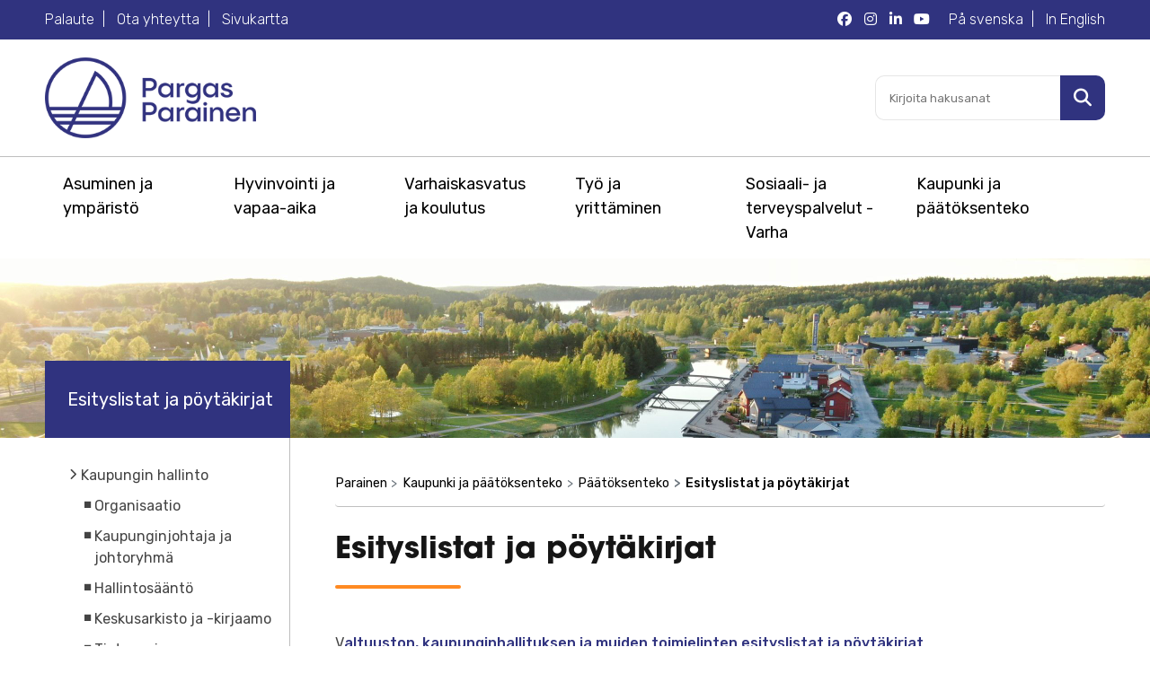

--- FILE ---
content_type: text/html;charset=UTF-8
request_url: https://www.pargas.fi/fi/esityslistat-ja-poytakirjat
body_size: 21588
content:
<!DOCTYPE html> <html class="ltr" dir="ltr" lang="fi-FI"> <head> <title>Esityslistat ja pöytäkirjat - Parainen - Pargas -portal</title> <meta name="HandheldFriendly" content="True"> <meta name="MobileOptimized" content="320"> <meta name="viewport" content="width=device-width, initial-scale=1.0"> <meta name="rek_viewclick"> <!-- Fonts/css/CDN --> <link href="https://fonts.googleapis.com/css?family=Rubik:300,400,500,700" rel="stylesheet"> <link rel="stylesheet" href="https://use.typekit.net/myj5hlw.css"> <script src="https://kit.fontawesome.com/fbb99d06a3.js" crossorigin="anonymous"></script> <link rel="apple-touch-icon" sizes="180x180" href="/o/parainen-site-theme/images/favicon/apple-touch-icon.png"> <link rel="icon" type="image/png" sizes="32x32" href="/o/parainen-site-theme/images/favicon/favicon-32x32.png"> <link rel="icon" type="image/png" sizes="16x16" href="/o/parainen-site-theme/images/favicon/favicon-16x16.png"> <link rel="mask-icon" href="/o/parainen-site-theme/images/favicon/safari-pinned-tab.svg" color="#5bbad5"> <meta name="msapplication-TileColor" content="#da532c"> <meta name="theme-color" content="#ffffff"> <style> .frontpage-slogan-container.mobile-top-image { background-image: url(); } @media (min-width : 992px) { body.body-frontpage { background-image: url(); } } </style> <meta content="text/html; charset=UTF-8" http-equiv="content-type" /> <script data-senna-track="permanent" src="/o/frontend-js-lodash-web/lodash/lodash.js" type="text/javascript"></script> <script data-senna-track="permanent" src="/o/frontend-js-lodash-web/lodash/util.js" type="text/javascript"></script> <script data-senna-track="temporary" type="text/javascript">if(window.Analytics)window._com_liferay_document_library_analytics_isViewFileEntry=false;</script> <link href="https://www.pargas.fi/o/dynamic-data-mapping-form-builder/css/main.css?browserId=other&themeId=parainensitetheme_WAR_parainensitetheme&minifierType=css&languageId=fi_FI&b=7102&t=1768255919384" rel="stylesheet" type = "text/css" /> <link href="https://www.pargas.fi/o/dynamic-data-mapping-form-renderer/css/main.css?browserId=other&themeId=parainensitetheme_WAR_parainensitetheme&minifierType=css&languageId=fi_FI&b=7102&t=1768255919384" rel="stylesheet" type = "text/css" /> <link href="https://www.pargas.fi/o/dynamic-data-mapping-web/css/main.css?browserId=other&themeId=parainensitetheme_WAR_parainensitetheme&minifierType=css&languageId=fi_FI&b=7102&t=1768255919384" rel="stylesheet" type = "text/css" /> <link href="https://www.pargas.fi/o/parainen-site-theme/images/favicon.ico" rel="icon" /> <link data-senna-track="temporary" href="https://www.pargas.fi/foredragningslistor-och-protokoll" rel="canonical" /> <link data-senna-track="temporary" href="https://www.pargas.fi/foredragningslistor-och-protokoll" hreflang="sv-SE" rel="alternate" /> <link data-senna-track="temporary" href="https://www.pargas.fi/fi/esityslistat-ja-poytakirjat" hreflang="fi-FI" rel="alternate" /> <link class="lfr-css-file" data-senna-track="temporary" href="https://www.pargas.fi/o/parainen-site-theme/css/clay.css?browserId=other&amp;themeId=parainensitetheme_WAR_parainensitetheme&amp;minifierType=css&amp;languageId=fi_FI&amp;b=7102&amp;t=1768255919384" id="liferayAUICSS" rel="stylesheet" type="text/css" /> <link data-senna-track="temporary" href="/o/frontend-css-web/main.css?browserId=other&amp;themeId=parainensitetheme_WAR_parainensitetheme&amp;minifierType=css&amp;languageId=fi_FI&amp;b=7102&amp;t=1742456890208" id="liferayPortalCSS" rel="stylesheet" type="text/css" /> <link data-senna-track="temporary" href="/combo?browserId=other&amp;minifierType=&amp;themeId=parainensitetheme_WAR_parainensitetheme&amp;languageId=fi_FI&amp;b=7102&amp;com_liferay_journal_content_web_portlet_JournalContentPortlet_INSTANCE_wrf5o52CuZZq:%2Fcss%2Fmain.css&amp;com_liferay_product_navigation_product_menu_web_portlet_ProductMenuPortlet:%2Fcss%2Fmain.css&amp;t=1743673048000" id="95b3fd52" rel="stylesheet" type="text/css" /> <script data-senna-track="temporary" type="text/javascript">var Liferay=Liferay||{};
Liferay.Browser={acceptsGzip:function(){return true},getMajorVersion:function(){return 131},getRevision:function(){return"537.36"},getVersion:function(){return"131.0"},isAir:function(){return false},isChrome:function(){return true},isEdge:function(){return false},isFirefox:function(){return false},isGecko:function(){return true},isIe:function(){return false},isIphone:function(){return false},isLinux:function(){return false},isMac:function(){return true},isMobile:function(){return false},isMozilla:function(){return false},
isOpera:function(){return false},isRtf:function(){return true},isSafari:function(){return true},isSun:function(){return false},isWebKit:function(){return true},isWindows:function(){return false}};Liferay.Data=Liferay.Data||{};Liferay.Data.ICONS_INLINE_SVG=true;Liferay.Data.NAV_SELECTOR="#navigation";Liferay.Data.NAV_SELECTOR_MOBILE="#navigationCollapse";Liferay.Data.isCustomizationView=function(){return false};Liferay.Data.notices=[null];
Liferay.PortletKeys={DOCUMENT_LIBRARY:"com_liferay_document_library_web_portlet_DLPortlet",DYNAMIC_DATA_MAPPING:"com_liferay_dynamic_data_mapping_web_portlet_DDMPortlet",ITEM_SELECTOR:"com_liferay_item_selector_web_portlet_ItemSelectorPortlet"};Liferay.PropsValues={JAVASCRIPT_SINGLE_PAGE_APPLICATION_TIMEOUT:0,NTLM_AUTH_ENABLED:false,UPLOAD_SERVLET_REQUEST_IMPL_MAX_SIZE:104857600};
Liferay.ThemeDisplay={getLayoutId:function(){return"115"},getLayoutRelativeControlPanelURL:function(){return"/fi/group/pargas/~/control_panel/manage"},getLayoutRelativeURL:function(){return"/fi/esityslistat-ja-poytakirjat"},getLayoutURL:function(){return"https://www.pargas.fi/fi/esityslistat-ja-poytakirjat"},getParentLayoutId:function(){return"25"},isControlPanel:function(){return false},isPrivateLayout:function(){return"false"},isVirtualLayout:function(){return false},getBCP47LanguageId:function(){return"fi-FI"},
getCanonicalURL:function(){return"https://www.pargas.fi/foredragningslistor-och-protokoll"},getCDNBaseURL:function(){return"https://www.pargas.fi"},getCDNDynamicResourcesHost:function(){return""},getCDNHost:function(){return""},getCompanyGroupId:function(){return"20135"},getCompanyId:function(){return"20099"},getDefaultLanguageId:function(){return"sv_SE"},getDoAsUserIdEncoded:function(){return""},getLanguageId:function(){return"fi_FI"},getParentGroupId:function(){return"41921"},getPathContext:function(){return""},
getPathImage:function(){return"/image"},getPathJavaScript:function(){return"/o/frontend-js-web"},getPathMain:function(){return"/fi/c"},getPathThemeImages:function(){return"https://www.pargas.fi/o/parainen-site-theme/images"},getPathThemeRoot:function(){return"/o/parainen-site-theme"},getPlid:function(){return"152963"},getPortalURL:function(){return"https://www.pargas.fi"},getScopeGroupId:function(){return"41921"},getScopeGroupIdOrLiveGroupId:function(){return"41921"},getSessionId:function(){return""},
getSiteAdminURL:function(){return"https://www.pargas.fi/group/pargas/~/control_panel/manage?p_p_lifecycle\x3d0\x26p_p_state\x3dmaximized\x26p_p_mode\x3dview"},getSiteGroupId:function(){return"41921"},getURLControlPanel:function(){return"/fi/group/control_panel?refererPlid\x3d152963"},getURLHome:function(){return"https://www.pargas.fi/web/guest"},getUserEmailAddress:function(){return""},getUserId:function(){return"20103"},getUserName:function(){return""},isAddSessionIdToURL:function(){return false},
isFreeformLayout:function(){return false},isImpersonated:function(){return false},isSignedIn:function(){return false},isStateExclusive:function(){return false},isStateMaximized:function(){return false},isStatePopUp:function(){return false}};var themeDisplay=Liferay.ThemeDisplay;
Liferay.AUI={getAvailableLangPath:function(){return"available_languages.jsp?browserId\x3dother\x26themeId\x3dparainensitetheme_WAR_parainensitetheme\x26colorSchemeId\x3d01\x26minifierType\x3djs\x26languageId\x3dfi_FI\x26b\x3d7102\x26t\x3d1768262651345"},getCombine:function(){return true},getComboPath:function(){return"/combo/?browserId\x3dother\x26minifierType\x3d\x26languageId\x3dfi_FI\x26b\x3d7102\x26t\x3d1742456890940\x26"},getDateFormat:function(){return"%d.%m.%Y"},getEditorCKEditorPath:function(){return"/o/frontend-editor-ckeditor-web"},
getFilter:function(){var filter="raw";filter="min";return filter},getFilterConfig:function(){var instance=this;var filterConfig=null;if(!instance.getCombine())filterConfig={replaceStr:".js"+instance.getStaticResourceURLParams(),searchExp:"\\.js$"};return filterConfig},getJavaScriptRootPath:function(){return"/o/frontend-js-web"},getLangPath:function(){return"aui_lang.jsp?browserId\x3dother\x26themeId\x3dparainensitetheme_WAR_parainensitetheme\x26colorSchemeId\x3d01\x26minifierType\x3djs\x26languageId\x3dfi_FI\x26b\x3d7102\x26t\x3d1742456890940"},
getPortletRootPath:function(){return"/html/portlet"},getStaticResourceURLParams:function(){return"?browserId\x3dother\x26minifierType\x3d\x26languageId\x3dfi_FI\x26b\x3d7102\x26t\x3d1742456890940"}};Liferay.authToken="fKMuuVTL";Liferay.currentURL="/fi/esityslistat-ja-poytakirjat";Liferay.currentURLEncoded="%2Ffi%2Fesityslistat-ja-poytakirjat";</script> <script src="/o/js_loader_modules?t=1768255919384" type="text/javascript"></script> <script src="/o/js_loader_config?t=1768255895002" type="text/javascript"></script> <script src="/o/frontend-js-web/loader/config.js" type="text/javascript"></script> <script src="/o/frontend-js-web/loader/loader.3.js" type="text/javascript"></script> <script data-senna-track="permanent" src="https://www.pargas.fi/combo?browserId=other&minifierType=js&languageId=fi_FI&b=7102&t=1742456890940&/o/frontend-js-web/jquery/jquery.js&/o/frontend-js-web/clay/popper.js&/o/frontend-js-web/clay/bootstrap.js&/o/frontend-js-web/aui/aui/aui.js&/o/frontend-js-web/aui/aui-base-html5-shiv/aui-base-html5-shiv.js&/o/frontend-js-web/liferay/browser_selectors.js&/o/frontend-js-web/liferay/modules.js&/o/frontend-js-web/liferay/aui_sandbox.js&/o/frontend-js-web/clay/collapsible-search.js&/o/frontend-js-web/clay/side-navigation.js&/o/frontend-js-web/jquery/fm.js&/o/frontend-js-web/jquery/form.js&/o/frontend-js-web/misc/svg4everybody.js&/o/frontend-js-web/aui/arraylist-add/arraylist-add.js&/o/frontend-js-web/aui/arraylist-filter/arraylist-filter.js&/o/frontend-js-web/aui/arraylist/arraylist.js&/o/frontend-js-web/aui/array-extras/array-extras.js&/o/frontend-js-web/aui/array-invoke/array-invoke.js&/o/frontend-js-web/aui/attribute-base/attribute-base.js&/o/frontend-js-web/aui/attribute-complex/attribute-complex.js&/o/frontend-js-web/aui/attribute-core/attribute-core.js&/o/frontend-js-web/aui/attribute-observable/attribute-observable.js&/o/frontend-js-web/aui/attribute-extras/attribute-extras.js&/o/frontend-js-web/aui/base-base/base-base.js&/o/frontend-js-web/aui/base-pluginhost/base-pluginhost.js&/o/frontend-js-web/aui/classnamemanager/classnamemanager.js&/o/frontend-js-web/aui/datatype-xml-format/datatype-xml-format.js&/o/frontend-js-web/aui/datatype-xml-parse/datatype-xml-parse.js&/o/frontend-js-web/aui/dom-base/dom-base.js&/o/frontend-js-web/aui/dom-core/dom-core.js&/o/frontend-js-web/aui/dom-screen/dom-screen.js&/o/frontend-js-web/aui/dom-style/dom-style.js&/o/frontend-js-web/aui/event-base/event-base.js&/o/frontend-js-web/aui/event-custom-base/event-custom-base.js&/o/frontend-js-web/aui/event-custom-complex/event-custom-complex.js&/o/frontend-js-web/aui/event-delegate/event-delegate.js&/o/frontend-js-web/aui/event-focus/event-focus.js&/o/frontend-js-web/aui/event-hover/event-hover.js" type = "text/javascript"></script> <script data-senna-track="permanent" src="https://www.pargas.fi/combo?browserId=other&minifierType=js&languageId=fi_FI&b=7102&t=1742456890940&/o/frontend-js-web/aui/event-key/event-key.js&/o/frontend-js-web/aui/event-mouseenter/event-mouseenter.js&/o/frontend-js-web/aui/event-mousewheel/event-mousewheel.js&/o/frontend-js-web/aui/event-outside/event-outside.js&/o/frontend-js-web/aui/event-resize/event-resize.js&/o/frontend-js-web/aui/event-simulate/event-simulate.js&/o/frontend-js-web/aui/event-synthetic/event-synthetic.js&/o/frontend-js-web/aui/intl/intl.js&/o/frontend-js-web/aui/io-base/io-base.js&/o/frontend-js-web/aui/io-form/io-form.js&/o/frontend-js-web/aui/io-queue/io-queue.js&/o/frontend-js-web/aui/io-upload-iframe/io-upload-iframe.js&/o/frontend-js-web/aui/io-xdr/io-xdr.js&/o/frontend-js-web/aui/json-parse/json-parse.js&/o/frontend-js-web/aui/json-stringify/json-stringify.js&/o/frontend-js-web/aui/node-base/node-base.js&/o/frontend-js-web/aui/node-core/node-core.js&/o/frontend-js-web/aui/node-event-delegate/node-event-delegate.js&/o/frontend-js-web/aui/node-event-simulate/node-event-simulate.js&/o/frontend-js-web/aui/node-focusmanager/node-focusmanager.js&/o/frontend-js-web/aui/node-pluginhost/node-pluginhost.js&/o/frontend-js-web/aui/node-screen/node-screen.js&/o/frontend-js-web/aui/node-style/node-style.js&/o/frontend-js-web/aui/oop/oop.js&/o/frontend-js-web/aui/plugin/plugin.js&/o/frontend-js-web/aui/pluginhost-base/pluginhost-base.js&/o/frontend-js-web/aui/pluginhost-config/pluginhost-config.js&/o/frontend-js-web/aui/querystring-stringify-simple/querystring-stringify-simple.js&/o/frontend-js-web/aui/queue-promote/queue-promote.js&/o/frontend-js-web/aui/selector-css2/selector-css2.js&/o/frontend-js-web/aui/selector-css3/selector-css3.js&/o/frontend-js-web/aui/selector-native/selector-native.js&/o/frontend-js-web/aui/selector/selector.js&/o/frontend-js-web/aui/widget-base/widget-base.js&/o/frontend-js-web/aui/widget-htmlparser/widget-htmlparser.js&/o/frontend-js-web/aui/widget-skin/widget-skin.js&/o/frontend-js-web/aui/widget-uievents/widget-uievents.js" type = "text/javascript"></script> <script data-senna-track="permanent" src="https://www.pargas.fi/combo?browserId=other&minifierType=js&languageId=fi_FI&b=7102&t=1742456890940&/o/frontend-js-web/aui/yui-throttle/yui-throttle.js&/o/frontend-js-web/aui/aui-base-core/aui-base-core.js&/o/frontend-js-web/aui/aui-base-lang/aui-base-lang.js&/o/frontend-js-web/aui/aui-classnamemanager/aui-classnamemanager.js&/o/frontend-js-web/aui/aui-component/aui-component.js&/o/frontend-js-web/aui/aui-debounce/aui-debounce.js&/o/frontend-js-web/aui/aui-delayed-task-deprecated/aui-delayed-task-deprecated.js&/o/frontend-js-web/aui/aui-event-base/aui-event-base.js&/o/frontend-js-web/aui/aui-event-input/aui-event-input.js&/o/frontend-js-web/aui/aui-form-validator/aui-form-validator.js&/o/frontend-js-web/aui/aui-node-base/aui-node-base.js&/o/frontend-js-web/aui/aui-node-html5/aui-node-html5.js&/o/frontend-js-web/aui/aui-selector/aui-selector.js&/o/frontend-js-web/aui/aui-timer/aui-timer.js&/o/frontend-js-web/liferay/dependency.js&/o/frontend-js-web/liferay/dom_task_runner.js&/o/frontend-js-web/liferay/events.js&/o/frontend-js-web/liferay/language.js&/o/frontend-js-web/liferay/lazy_load.js&/o/frontend-js-web/liferay/liferay.js&/o/frontend-js-web/liferay/util.js&/o/frontend-js-web/liferay/global.bundle.js&/o/frontend-js-web/liferay/portal.js&/o/frontend-js-web/liferay/portlet.js&/o/frontend-js-web/liferay/workflow.js&/o/frontend-js-web/liferay/address.js&/o/frontend-js-web/liferay/form.js&/o/frontend-js-web/liferay/form_placeholders.js&/o/frontend-js-web/liferay/icon.js&/o/frontend-js-web/liferay/menu.js&/o/frontend-js-web/liferay/notice.js&/o/frontend-js-web/liferay/poller.js" type = "text/javascript"></script> <script data-senna-track="temporary" src="/o/js_bundle_config?t=1768255919407" type="text/javascript"></script> <script data-senna-track="temporary" type="text/javascript"></script> <link class="lfr-css-file" data-senna-track="temporary" href="https://www.pargas.fi/o/parainen-site-theme/css/main.css?browserId=other&amp;themeId=parainensitetheme_WAR_parainensitetheme&amp;minifierType=css&amp;languageId=fi_FI&amp;b=7102&amp;t=1768255919384" id="liferayThemeCSS" rel="stylesheet" type="text/css" /> <style data-senna-track="temporary" type="text/css"></style> <link data-senna-track="permanent" href="https://www.pargas.fi/combo?browserId=other&minifierType=css&languageId=fi_FI&b=7102&t=1742456888355&/o/product-navigation-simulation-theme-contributor/css/simulation_panel.css&/o/product-navigation-product-menu-theme-contributor/product_navigation_product_menu.css&/o/product-navigation-control-menu-theme-contributor/product_navigation_control_menu.css" rel="stylesheet" type = "text/css" /> <script data-senna-track="permanent" src="https://www.pargas.fi/combo?browserId=other&minifierType=js&languageId=fi_FI&b=7102&t=1742456888355&/o/product-navigation-control-menu-theme-contributor/product_navigation_control_menu.js" type = "text/javascript"></script> <script type="text/javascript">Liferay.on("ddmFieldBlur",function(event){if(window.Analytics)Analytics.send("fieldBlurred","Form",{fieldName:event.fieldName,focusDuration:event.focusDuration,formId:event.formId,page:event.page-1})});Liferay.on("ddmFieldFocus",function(event){if(window.Analytics)Analytics.send("fieldFocused","Form",{fieldName:event.fieldName,formId:event.formId,page:event.page-1})});
Liferay.on("ddmFormPageShow",function(event){if(window.Analytics)Analytics.send("pageViewed","Form",{formId:event.formId,page:event.page,title:event.title})});Liferay.on("ddmFormSubmit",function(event){if(window.Analytics)Analytics.send("formSubmitted","Form",{formId:event.formId})});Liferay.on("ddmFormView",function(event){if(window.Analytics)Analytics.send("formViewed","Form",{formId:event.formId,title:event.title})});</script> <meta property="og:url" content="https://www.pargas.fi/fi/esityslistat-ja-poytakirjat"> <meta property="og:type" content="website"> <meta property="og:title" content="Esityslistat ja pöytäkirjat - Parainen"> <meta property="og:image" content="https://www.pargas.fi/documents/41921/95191/staden-och-beslutsfattande.png/e9b40585-8a6e-35ee-3959-7587624b65f7?t=1555574450995"> <script type="application/ld+json"> { "@context": "https://schema.org", "@type": "WebPage", "category": "Parainen>Kaupunki ja päätöksenteko>Päätöksenteko>Esityslistat ja pöytäkirjat" } </script> <!-- Cookiebot --> <script id="Cookiebot" data-culture="FI" src="https://consent.cookiebot.com/uc.js" data-cbid="62a383c3-8d70-4a82-83bf-6f2827abd81a" data-blockingmode="auto" type="text/javascript"></script> <!-- Matomo --> <script>var _paq=window._paq=window._paq||[];_paq.push(["requireCookieConsent"]);_paq.push(["trackPageView"]);_paq.push(["enableLinkTracking"]);(function(){var u="https://pargasparainen.matomo.cloud/";_paq.push(["setTrackerUrl",u+"matomo.php"]);_paq.push(["setSiteId","1"]);var d=document,g=d.createElement("script"),s=d.getElementsByTagName("script")[0];g.async=true;g.src="//cdn.matomo.cloud/pargasparainen.matomo.cloud/matomo.js";s.parentNode.insertBefore(g,s)})();</script> <!-- End Matomo Code --> <!-- Google Tag Manager --> <script>(function(w,d,s,l,i){w[l]=w[l]||[];w[l].push({"gtm.start":(new Date).getTime(),event:"gtm.js"});var f=d.getElementsByTagName(s)[0],j=d.createElement(s),dl=l!="dataLayer"?"\x26l\x3d"+l:"";j.async=true;j.src="https://www.googletagmanager.com/gtm.js?id\x3d"+i+dl;f.parentNode.insertBefore(j,f)})(window,document,"script","dataLayer","GTM-ML5LS4D6");</script> <!-- End Google Tag Manager --> </head> <body class=" controls-visible yui3-skin-sam signed-out public-page site"> <div id="site-container"> <header class="clearfix"> <div id="header-top" class="primary-bg d-none d-md-block"> <div class="wrapper"> <div class="clearfix"> <div class="header-top-links left-side float-md-left"> <a href="/fi/web/palaute/">Palaute</a> <a href="/fi/ota-yhteytta">Ota yhteytta</a> <a href="/fi/sivukartta">Sivukartta</a> </div> <div class="header-top-links language-links right-side float-md-right"> <a href="/sv/esityslistat-ja-poytakirjat" lang="sv">P&aring; svenska</a> <a href="/en/web/pargas-eng" lang="en"> In English</a> </div> <div class="header-some-links ight-side float-md-right mr-3"> <a href="https://www.facebook.com/PargasParainen" target="_blank" aria-label="Parainen Facebook"><i class="fab fa-facebook"></i></a> <a href="https://www.instagram.com/pargasparainen" target="_blank" aria-label="Parainen Instagram"><i class="fab fa-instagram"></i></a> <a href="https://www.linkedin.com/company/pargas-stad---paraisten-kaupunki/" target="_blank" aria-label="Parainen LinkedIn"><i class="fab fa-linkedin-in"></i></a> <a href="https://www.youtube.com/channel/UCaqpTPiP0MnkzT3irOHdVkA" target="_blank" aria-label="Parainen YouTube"><i class="fab fa-youtube"></i></a> </div> </div> </div> </div> <div class="wrapper"> <div class="relative flexed cf"> <div class="header-left"> <a href="https://www.pargas.fi/fi" title=""> <img id="logo" src="https://www.pargas.fi/o/parainen-site-theme/images/pargas-parainen-logo-325px.png" alt="Siiry etusivulle"> </a> </div> <div class="header-right"> <div class="d-xl-none mobile-buttons"> <button class="button-alt circle toggle-mobilenav"><span class="far fa-search fa-lg"></span></button> <button class="button circle open-menu-button toggle-mobilenav"><span class="far fa-bars fa-lg"></span></button> </div> <div class="d-none d-xl-block"> <div id="header-accessibility-container"> <!-- <span id="change-contrast"> <span class="fa fa-adjust"></span> Kontrasti </span> <span class="header-separator">|</span> <span id="change-fontsize"> Tekstikoko <span class="size-adjust size_1" onClick="sizeAdjust(1)">A</span> <span class="size-adjust size_2" onClick="sizeAdjust(2)">A</span> <span class="size-adjust size_3" onClick="sizeAdjust(3)">A</span> </span> --> </div> <div id="header-search-form-container"> <!-- Search-form --> <div class="search-form"> <form action="/hakutulokset" method="get" role="search"> <label for="q" class="sr-only">Kirjoita hakusanat</label> <input type="search" id="q" name="q" aria-label="Kirjoita hakusanat" placeholder="Kirjoita hakusanat">
	    <button type="submit" aria-label="Hae sivustolta">
		    <span class="sr-only sr-only-focusable">Hae</span>
		    <span class="fa fa-search fa-lg"></span>
	    </button>
    </form>
</div>


					</div>
				</div>
			</div>
		</div>
	</div>

	<div id="main-menu-container" class="d-none d-xl-block" role="navigation">
		<div class="wrapper">

					<nav class="quick-access-nav" id="reps_quickAccessNav"> <h1 class="hide-accessible">Navigaatio</h1> <ul> <li><a href="#main-content">Mene sis&auml;lt&ouml;&ouml;n</a></li> </ul> </nav>
					<nav id="main-menu" class="clearfix">
							
						
						<ul aria-label="Sivuston sivut">
	

								

									<li class='main-menu-li'><a class="menu-link main-menu-link" href="https://www.pargas.fi/fi/asuminen-ja-ymparisto">Asuminen ja ympäristö</a>
									
									
											<div class="mega-dropdown">
												<ul class="submenu level-2">
													
													
														<li><a class="menu-link" href="https://www.pargas.fi/fi/asuminen">Asuminen</a>
														
													
															<ul class="submenu level-3" aria-label="Asuminen ja ympäristö alasivut">
																								
																	<li><a class="menu-link" href="https://www.pargas.fi/fi/vuokra-asunnot">Vuokra-asunnot</a></li>
																								
																	<li><a class="menu-link" href="https://www.pargas.fi/fi/vesihuolto">Vesihuolto</a></li>
																								
																	<li><a class="menu-link" href="https://www.pargas.fi/fi/asumisterveys">Asumisterveys</a></li>
																								
																	<li><a class="menu-link" href="https://www.pargas.fi/fi/j%C3%A4tehuolto-ja-kierr%C3%A4tys">Jätehuolto ja kierrätys</a></li>
																								
																	<li><a class="menu-link" href="https://www.pargas.fi/fi/kaukol%C3%A4mp%C3%B6">Kaukolämpö</a></li>
																								
																	<li><a class="menu-link" href="https://www.pargas.fi/fi/sotning">Nuohous</a></li>
																								
																	<li><a class="menu-link" href="https://www.pargas.fi/fi/matonpesupaikat">Matonpesupaikat</a></li>
															</ul>
															
														</li>
													
													
														<li><a class="menu-link" href="https://www.pargas.fi/fi/rakentaminen">Rakentaminen</a>
														
													
															<ul class="submenu level-3" aria-label="Asuminen ja ympäristö alasivut">
																								
																	<li><a class="menu-link" href="https://www.pargas.fi/fi/rakennusvalvonnan-ajankohtaiset-asiat">Rakennusvalvonnan ajankohtaiset asiat</a></li>
																								
																	<li><a class="menu-link" href="https://www.pargas.fi/fi/rakennusvalvonnan-yhteystiedot">Rakennusvalvonnan yhteystiedot</a></li>
																								
																	<li><a class="menu-link" href="https://www.pargas.fi/fi/rakentamisen-eri-lupamuodot">Rakentamisen eri lupamuodot</a></li>
																								
																	<li><a class="menu-link" href="https://www.pargas.fi/fi/luvanhakeminen">Luvan hakeminen</a></li>
																								
																	<li><a class="menu-link" href="https://www.pargas.fi/fi/lupapaatokset">Lupapäätökset</a></li>
																								
																	<li><a class="menu-link" href="https://www.pargas.fi/fi/rakentamisaikainen-valvonta">Rakentamisaikainen valvonta</a></li>
																								
																	<li><a class="menu-link" href="https://www.pargas.fi/fi/vapaat-tontit">Vapaat tontit</a></li>
																								
																	<li><a class="menu-link" href="https://www.pargas.fi/fi/vapaat-rivi-ja-kerrostalotontit">Vapaat rivi- ja kerrostalotontit</a></li>
																								
																	<li><a class="menu-link" href="https://www.pargas.fi/fi/myytavat-kiinteistot">Myytävät rakennukset</a></li>
															</ul>
															
														</li>
													
													
														<li><a class="menu-link" href="https://www.pargas.fi/fi/kaupunkisuunnittelu">Kaupunkisuunnittelu</a>
														
													
															<ul class="submenu level-3" aria-label="Asuminen ja ympäristö alasivut">
																								
																	<li><a class="menu-link" href="https://www.pargas.fi/fi/kaavoitus-ja-maankaytto">Kaavoitus ja maankäyttö</a></li>
																								
																	<li><a class="menu-link" href="https://www.pargas.fi/fi/kartat-ja-paikkatieto">Kartat, paikkatieto ja mittauspalvelut</a></li>
																								
																	<li><a class="menu-link" href="https://www.pargas.fi/fi/kiinteistotoimitukset">Kiinteistötoimitukset</a></li>
																								
																	<li><a class="menu-link" href="https://www.pargas.fi/fi/osoitteet">Osoitteet</a></li>
															</ul>
															
														</li>
													
													
														<li><a class="menu-link" href="https://www.pargas.fi/fi/luonto-ja-viheralueet">Luonto ja viheralueet</a>
														
													
															<ul class="submenu level-3" aria-label="Asuminen ja ympäristö alasivut">
																								
																	<li><a class="menu-link" href="https://www.pargas.fi/fi/luonnonsuojelualueet">Luonnonsuojelualueet</a></li>
																								
																	<li><a class="menu-link" href="https://www.pargas.fi/fi/kalastus">Kalastus</a></li>
																								
																	<li><a class="menu-link" href="https://www.pargas.fi/fi/luontopolut-ja-retkeilyreitit">Luontopolut ja retkeilyreitit</a></li>
																								
																	<li><a class="menu-link" href="https://www.pargas.fi/fi/uimarannat">Uimarannat</a></li>
																								
																	<li><a class="menu-link" href="https://www.pargas.fi/fi/viheralueet-ja-leikkipaikat">Viheralueet ja leikkipaikat</a></li>
																								
																	<li><a class="menu-link" href="https://www.pargas.fi/fi/vesialueiden-osoittaminen-vainajan-tuhkan-sirottelua-varten">Vesialueiden osoittaminen vainajan tuhkan sirottelua varten</a></li>
															</ul>
															
														</li>
													
													
														<li><a class="menu-link" href="https://www.pargas.fi/fi/ymparistonsuojelu">Ympäristönsuojelu</a>
														
													
															<ul class="submenu level-3" aria-label="Asuminen ja ympäristö alasivut">
																								
																	<li><a class="menu-link" href="https://www.pargas.fi/fi/ymparistonsuojelun-luvat-ja-ilmoitukset">Ympäristönsuojelun luvat ja ilmoitukset</a></li>
																								
																	<li><a class="menu-link" href="https://www.pargas.fi/fi/ymparistonsuojelumaaraykset">Ympäristönsuojelumääräykset</a></li>
																								
																	<li><a class="menu-link" href="https://www.pargas.fi/fi/ymparistonsuojelun-valvonta">Ympäristönsuojelun valvonta</a></li>
																								
																	<li><a class="menu-link" href="https://www.pargas.fi/fi/haja-asutuksen-jatevedet">Haja-asutuksen jätevedet</a></li>
																								
																	<li><a class="menu-link" href="https://www.pargas.fi/fi/ilmanlaatu-ja-melu">Ilmanlaatu ja melu</a></li>
																								
																	<li><a class="menu-link" href="https://www.pargas.fi/fi/ilmasto-ja-ymparistotyo">Ilmasto- ja ympäristötyö</a></li>
																								
																	<li><a class="menu-link" href="https://www.pargas.fi/fi/ymparistomessut">Saariston ympäristömessut</a></li>
															</ul>
															
														</li>
													
													
														<li><a class="menu-link" href="https://www.pargas.fi/fi/ymparistoterveys-ja-elaimet">Ympäristöterveys ja eläimet</a>
														
													
															<ul class="submenu level-3" aria-label="Asuminen ja ympäristö alasivut">
																								
																	<li><a class="menu-link" href="https://www.pargas.fi/fi/elainlaakari">Eläinlääkäri</a></li>
																								
																	<li><a class="menu-link" href="https://www.pargas.fi/fi/ymparistoterveydenhuolto-1">Ympäristöterveydenhuolto</a></li>
															</ul>
															
														</li>
													
													
														<li><a class="menu-link" href="https://www.pargas.fi/fi/kadut-liikenne-ja-yleiset-alueet">Kadut, liikenne ja yleiset alueet</a>
														
													
															<ul class="submenu level-3" aria-label="Asuminen ja ympäristö alasivut">
																								
																	<li><a class="menu-link" href="https://www.pargas.fi/fi/lautat-ja-yhteysalukset">Lauttojen ja yhteysalusten aikataulut</a></li>
																								
																	<li><a class="menu-link" href="https://www.pargas.fi/fi/bussien-aikataulut">Bussien aikataulut</a></li>
																								
																	<li><a class="menu-link" href="https://www.pargas.fi/fi/kaupungin-sisainen-liikenne">Kaupungin sisäinen liikenne</a></li>
																								
																	<li><a class="menu-link" href="https://www.pargas.fi/fi/yksityiset-tiet-ja-tieavustukset">Yksityiset tiet ja tieavustukset</a></li>
																								
																	<li><a class="menu-link" href="https://www.pargas.fi/fi/katujen-kunnossapito">Katujen kunnossapito</a></li>
																								
																	<li><a class="menu-link" href="https://www.pargas.fi/fi/hulevesi">Hulevesi</a></li>
																								
																	<li><a class="menu-link" href="https://www.pargas.fi/fi/liikenneturvallisuus">Liikenneturvallisuus</a></li>
															</ul>
															
														</li>
													
													
														<li><a class="menu-link" href="https://www.pargas.fi/fi/satamat-ja-veneily">Satamat ja veneily</a>
														
													
															<ul class="submenu level-3" aria-label="Asuminen ja ympäristö alasivut">
																								
																	<li><a class="menu-link" href="https://www.pargas.fi/fi/venepaikkojen-vuokraus">Venepaikkojen vuokraus</a></li>
																								
																	<li><a class="menu-link" href="https://www.pargas.fi/fi/vierasvenesatamat">Vierassatamat</a></li>
															</ul>
															
														</li>
													
												</ul>
												<ul class="mega-content">
													<li>
													
															<h2>PIKALINKIT</h2>

<p><a href="https://karta.pargas.fi/ePermit/fi/" target=""><b>Rakennusvalvonnan asiointiohjelma ePermit</b></a></p>

<p><a href="https://www.pargas.fi/fi/rakennusvalvonnan-yhteystiedot" target="">Rakennusvalvonnan yhteystiedot</a></p>

<p><a href="https://nettivaraus5.ajas.fi/v/4.al/?lid=302fa4ec6390&amp;toimipiste=1" target="">Vara tästä puhelinaika rakennusvalvontaan</a></p>

<p><a href="http://www.satamapaikka.com/?page_id=6526" target="_blank">Varaa venepaikka</a></p>

<p><a href="https://asiointi.palvelunne.fi/parainen/Default/SetCultureAndReturn?culture=fi-FI&amp;returnUrl=%2Fparainen%2FeServices%2FReadingEntry%2FLogin" target="_blank">Ilmoita vesimittarilukema</a></p>

<p><a href="https://karta.pargas.fi/ims/" target="">Karttapalvelu</a></p>

<p><a href="https://www.pargas.fi/fi/vapaat-tontit" target="">Vapaat tontit</a></p>

<p><a href="/fi/meneillaan-kaavoituksessa" target="_blank">Meneillään kaavoituksessa</a></p>
															
													</li>
												</ul>
											</div>
		
	
									</li>
								

									<li class='main-menu-li'><a class="menu-link main-menu-link" href="https://www.pargas.fi/fi/hyvinvointi-ja-vapaa-aika">Hyvinvointi ja vapaa-aika</a>
									
									
											<div class="mega-dropdown">
												<ul class="submenu level-2">
													
													
														<li><a class="menu-link" href="https://www.pargas.fi/fi/kirjasto">Kirjasto</a>
														
													
															<ul class="submenu level-3" aria-label="Hyvinvointi ja vapaa-aika alasivut">
																								
																	<li><a class="menu-link" href="https://www.pargas.fi/fi/kirjasto/palvelut">Palvelut</a></li>
																								
																	<li><a class="menu-link" href="https://www.pargas.fi/fi/kirjasto/aukioloajat">Kirjaston aukioloajat</a></li>
															</ul>
															
														</li>
													
													
														<li><a class="menu-link" href="https://www.pargas.fi/fi/kulttuuri">Kulttuuri</a>
														
													
															<ul class="submenu level-3" aria-label="Hyvinvointi ja vapaa-aika alasivut">
																								
																	<li><a class="menu-link" href="https://www.pargas.fi/fi/kulttuuritoiminta">Kulttuuritoiminta</a></li>
																								
																	<li><a class="menu-link" href="https://www.pargas.fi/fi/kultuurikasvatus">Kulttuurikasvatus</a></li>
																								
																	<li><a class="menu-link" href="https://www.pargas.fi/fi/kulttuuripalvelut">Kulttuuripalvelut</a></li>
																								
																	<li><a class="menu-link" href="https://www.pargas.fi/fi/vapaaehtoistyo">Vapaaehtoistyö</a></li>
															</ul>
															
														</li>
													
													
														<li><a class="menu-link" href="https://www.pargas.fi/fi/sk%C3%A4rg%C3%A5rdens-kombi">Saariston Kombi</a>
														
													
															
														</li>
													
													
														<li><a class="menu-link" href="https://www.pargas.fi/fi/nuoret">Nuoret</a>
														
													
															<ul class="submenu level-3" aria-label="Hyvinvointi ja vapaa-aika alasivut">
																								
																	<li><a class="menu-link" href="https://www.pargas.fi/fi/nuorisotilat">Nuorisotilat</a></li>
																								
																	<li><a class="menu-link" href="https://www.pargas.fi/fi/neuvontaajatukea">Neuvontaa ja tukea</a></li>
																								
																	<li><a class="menu-link" href="https://www.pargas.fi/fi/vaikuta">Vaikuta</a></li>
																								
																	<li><a class="menu-link" href="https://www.pargas.fi/fi/nuortentyopaja-aktiva">Nuorten työpaja Aktiva</a></li>
																								
																	<li><a class="menu-link" href="https://www.pargas.fi/fi/suomenmalli">Suomenmalli</a></li>
															</ul>
															
														</li>
													
													
														<li><a class="menu-link" href="https://www.pargas.fi/fi/liikunta-ja-ulkoilu">Liikunta ja ulkoilu</a>
														
													
															<ul class="submenu level-3" aria-label="Hyvinvointi ja vapaa-aika alasivut">
																								
																	<li><a class="menu-link" href="https://www.pargas.fi/fi/liikkumaanohjatusti">Liikkumaan ohjatusti</a></li>
																								
																	<li><a class="menu-link" href="https://www.pargas.fi/fi/liikuntapaikat">Liikuntapaikat</a></li>
															</ul>
															
														</li>
													
													
														<li><a class="menu-link" href="https://www.pargas.fi/fi/museot-ja-kulttuuriperinto">Museot ja kulttuuriperintö</a>
														
													
															<ul class="submenu level-3" aria-label="Hyvinvointi ja vapaa-aika alasivut">
																								
																	<li><a class="menu-link" href="https://www.pargas.fi/fi/museot">Museot</a></li>
																								
																	<li><a class="menu-link" href="https://www.pargas.fi/fi/nayttelyt">Näyttelyt</a></li>
																								
																	<li><a class="menu-link" href="https://www.pargas.fi/fi/lapsijanuorisotoiminta">Lapsi- ja nuorisotoiminta</a></li>
																								
																	<li><a class="menu-link" href="https://www.pargas.fi/fi/nahtavyydet">Nähtävyydet</a></li>
															</ul>
															
														</li>
													
													
														<li><a class="menu-link" href="https://www.pargas.fi/fi/hyvinvointi-ja-terveys">Hyvinvointi ja terveys</a>
														
													
															
														</li>
													
													
														<li><a class="menu-link" href="https://www.pargas.fi/fi/yhdistykset-ja-avustukset">Yhdistykset ja avustukset</a>
														
													
															<ul class="submenu level-3" aria-label="Hyvinvointi ja vapaa-aika alasivut">
																								
																	<li><a class="menu-link" href="https://www.pargas.fi/fi/myontamiskriteerit">Myöntämiskriteerit</a></li>
																								
																	<li><a class="menu-link" href="https://www.pargas.fi/fi/lomakkeet">Lomakkeet</a></li>
																								
																	<li><a class="menu-link" href="https://www.pargas.fi/fi/yhdistykset">Yhdistykset</a></li>
															</ul>
															
														</li>
													
												</ul>
												<ul class="mega-content">
													<li>
													
															<h2>PIKALINKIT</h2>

<p><a href="https://varaus.parainen.fi/etusivu/" target="">Tilojen ja liikuntapaikkojen varaukset</a></p>

<p><a href="http://nuori.parainen.fi/" target="">NuoriParainen -sivusto</a></p>

<p><a href="https://blanka.finna.fi/?lng=fi" target="_blank">Verkkokirjasto</a></p>

<p><a href="http://historiarum.fi/fi/" target="_blank">Historiarum</a></p>

<p><a href="http://show.pargas.fi/" target="_blank">show.parainen.fi</a></p>
															
													</li>
												</ul>
											</div>
		
	
									</li>
								

									<li class='main-menu-li'><a class="menu-link main-menu-link" href="https://www.pargas.fi/fi/varhaiskasvatus-ja-koulutus">Varhaiskasvatus ja koulutus</a>
									
									
											<div class="mega-dropdown">
												<ul class="submenu level-2">
													
													
														<li><a class="menu-link" href="https://www.pargas.fi/fi/varhaiskasvatus">Varhaiskasvatus</a>
														
													
															<ul class="submenu level-3" aria-label="Varhaiskasvatus ja koulutus alasivut">
																								
																	<li><a class="menu-link" href="https://www.pargas.fi/fi/paivahoitopaikan-haku">Varhaiskasvatuspaikan haku</a></li>
																								
																	<li><a class="menu-link" href="https://www.pargas.fi/fi/paivakodit">Päiväkodit</a></li>
																								
																	<li><a class="menu-link" href="https://www.pargas.fi/fi/perhepaivahoito">Perhepäivähoito ja perhepäiväkodit</a></li>
																								
																	<li><a class="menu-link" href="https://www.pargas.fi/fi/vuorohoito">Vuorohoito</a></li>
																								
																	<li><a class="menu-link" href="https://www.pargas.fi/fi/kerho-ja-puistotoiminta">Kerho- ja puistotoiminta</a></li>
																								
																	<li><a class="menu-link" href="https://www.pargas.fi/fi/oppimisen-ja-kasvun-tuki">Oppimisen ja kasvun tuki</a></li>
																								
																	<li><a class="menu-link" href="https://www.pargas.fi/fi/maksut-ja-tuet">Maksut ja tuet</a></li>
																								
																	<li><a class="menu-link" href="https://www.pargas.fi/fi/suunnitelmat">Suunnitelmat</a></li>
																								
																	<li><a class="menu-link" href="https://www.pargas.fi/fi/kalakamut">Kalakamut</a></li>
															</ul>
															
														</li>
													
													
														<li><a class="menu-link" href="https://www.pargas.fi/fi/esiopetus">Esiopetus</a>
														
													
															<ul class="submenu level-3" aria-label="Varhaiskasvatus ja koulutus alasivut">
																								
																	<li><a class="menu-link" href="https://www.pargas.fi/fi/esiopetukseen-ilmoittautuminen">Esiopetukseen ilmoittautuminen</a></li>
																								
																	<li><a class="menu-link" href="https://www.pargas.fi/fi/esiopetusryhmat">Esiopetusryhmät</a></li>
																								
																	<li><a class="menu-link" href="https://www.pargas.fi/fi/suunnitelmat-esiopetus">Suunnitelmat</a></li>
															</ul>
															
														</li>
													
													
														<li><a class="menu-link" href="https://www.pargas.fi/fi/perusopetus">Perusopetus</a>
														
													
															<ul class="submenu level-3" aria-label="Varhaiskasvatus ja koulutus alasivut">
																								
																	<li><a class="menu-link" href="https://www.pargas.fi/fi/kouluun-ilmoittautuminen">Kouluun ilmoittautuminen</a></li>
																								
																	<li><a class="menu-link" href="https://www.pargas.fi/fi/koulujen-palvelut">Koulujen palvelut</a></li>
																								
																	<li><a class="menu-link" href="https://www.pargas.fi/fi/suunnitelmat-perusopetus">Suunnitelmat</a></li>
																								
																	<li><a class="menu-link" href="https://www.pargas.fi/fi/oppimisen-ja-koulunkaynnin-tuki">Oppimisen ja koulunkäynnin tuki</a></li>
																								
																	<li><a class="menu-link" href="https://www.pargas.fi/fi/opiskelu">Opiskelu</a></li>
																								
																	<li><a class="menu-link" href="https://www.pargas.fi/fi/lukuvuoden-tyoajat">Lukuvuoden työajat</a></li>
															</ul>
															
														</li>
													
													
														<li><a class="menu-link" href="https://www.pargas.fi/fi/koulut">Koulut</a>
														
													
															<ul class="submenu level-3" aria-label="Varhaiskasvatus ja koulutus alasivut">
																								
																	<li><a class="menu-link" href="https://www.pargas.fi/fi/brava">Brava Oppimiskeskus</a></li>
															</ul>
															
														</li>
													
													
														<li><a class="menu-link" href="https://www.pargas.fi/fi/lukiokoulutus">Lukiokoulutus</a>
														
													
															<ul class="submenu level-3" aria-label="Varhaiskasvatus ja koulutus alasivut">
																								
																	<li><a class="menu-link" href="https://www.pargas.fi/fi/lukion-suunnitelmat">Lukion suunnitelmat</a></li>
															</ul>
															
														</li>
													
													
														<li><a class="menu-link" href="https://www.pargas.fi/fi/kansalaisopisto">Kansalaisopisto</a>
														
													
															
														</li>
													
												</ul>
												<ul class="mega-content">
													<li>
													
															<h2>PIKALINKIT</h2>

<p><a href="https://parainen.cgivesa.fi/login" target="_blank">CGI&nbsp;Vesa (hoitoajat)</a></p>

<p><a href="https://pargas.inschool.fi/?langid=1" target="_blank">Wilma</a></p>

<p><a href="https://menu.kaarea.fi/AromieMenus/FI/Default/Kaarea/_/Default.aspx" target="">Ruokalistat</a></p>

<p><a href="/tyoajat" target="_self">Lukuvuoden työajat</a></p>

<p><a href="https://www.pargas.fi/fi/brava" target=""><b>Brava Oppimiskeskus</b></a></p>
															
													</li>
												</ul>
											</div>
		
	
									</li>
								

									<li class='main-menu-li'><a class="menu-link main-menu-link" href="https://www.pargas.fi/fi/tyo-ja-yrittaminen">Työ ja yrittäminen</a>
									
									
											<div class="mega-dropdown">
												<ul class="submenu level-2">
													
													
														<li><a class="menu-link" href="https://www.pargas.fi/fi/elinkeinopalvelut">Elinkeinopalvelut</a>
														
													
															<ul class="submenu level-3" aria-label="Työ ja yrittäminen alasivut">
																								
																	<li><a class="menu-link" href="https://www.pargas.fi/fi/yritysneuvonta">Yritysneuvonta</a></li>
																								
																	<li><a class="menu-link" href="https://www.pargas.fi/fi/yrityshakemisto">Yrityshakemisto</a></li>
																								
																	<li><a class="menu-link" href="https://www.pargas.fi/fi/yritysneuvontapalveluiden-palvelusetelit">Yritysneuvontapalvelujen palvelusetelit</a></li>
																								
																	<li><a class="menu-link" href="https://www.pargas.fi/fi/matkailuelinkeino">Matkailuelinkeino</a></li>
																								
																	<li><a class="menu-link" href="https://www.pargas.fi/fi/maaseutupalvelut">Maaseutupalvelut</a></li>
															</ul>
															
														</li>
													
													
														<li><a class="menu-link" href="https://www.pargas.fi/fi/liiketiloja-ja-tontteja">Liiketiloja ja tontteja</a>
														
													
															
														</li>
													
													
														<li><a class="menu-link" href="https://www.pargas.fi/fi/avoimet-tyopaikat">Avoimet työpaikat</a>
														
													
															<ul class="submenu level-3" aria-label="Työ ja yrittäminen alasivut">
																								
																	<li><a class="menu-link" href="https://www.pargas.fi/fi/kesatyot">Kesätyöt</a></li>
																								
																	<li><a class="menu-link" href="https://www.pargas.fi/fi/kesatyoseteli">Kesätyöseteli</a></li>
															</ul>
															
														</li>
													
													
														<li><a class="menu-link" href="https://www.pargas.fi/fi/tyollisuuspalvelut">Turunmaan työllisyyspalvelut</a>
														
													
															<ul class="submenu level-3" aria-label="Työ ja yrittäminen alasivut">
																								
																	<li><a class="menu-link" href="https://www.pargas.fi/fi/tyonhakijoille">Työnhakijoille</a></li>
																								
																	<li><a class="menu-link" href="https://www.pargas.fi/fi/tyonantajille">Työnantajille</a></li>
																								
																	<li><a class="menu-link" href="https://www.pargas.fi/fi/aktiva">Nuorten työpaja Aktiva</a></li>
																								
																	<li><a class="menu-link" href="https://www.pargas.fi/fi/pakolais-ja-turvapaikanhakutoiminta">Pakolais-ja turvapaikanhakutoiminta</a></li>
															</ul>
															
														</li>
													
													
														<li><a class="menu-link" href="https://www.pargas.fi/fi/kaupungin-hankinnat">Kaupungin hankinnat</a>
														
													
															
														</li>
													
													
														<li><a class="menu-link" href="https://www.pargas.fi/fi/te24-uudistus">TE24-uudistus</a>
														
													
															
														</li>
													
												</ul>
												<ul class="mega-content">
													<li>
													
															<h2>PIKALINKIT</h2>

<p><a href="/fi/avoimet-tyopaikat" target="">Avoimet työpaikat</a></p>

<p><a href="https://tarjouspalvelu.fi/Default/Index" target="">Cloudia Supplier Portal</a></p>

<p><a href="https://www.hankintailmoitukset.fi/fi/" target="_blank">Hilma</a></p>

<p><a href="https://www.tilaajavastuu.fi/fi/" target="_blank">Tilaajavastuu</a></p>

<p>&nbsp;</p>
															
													</li>
												</ul>
											</div>
		
	
									</li>
								

									<li class='main-menu-li'><a class="menu-link main-menu-link" href="https://www.pargas.fi/fi/social-och-halsovardstjanster-varha">Sosiaali- ja terveyspalvelut - Varha</a>
									
	
									</li>
								

									<li class='main-menu-li'><a class="menu-link main-menu-link" href="https://www.pargas.fi/fi/kaupunki-ja-paatoksenteko">Kaupunki ja päätöksenteko</a>
									
									
											<div class="mega-dropdown">
												<ul class="submenu level-2">
													
													
														<li><a class="menu-link" href="https://www.pargas.fi/fi/kaupungin-hallinto">Kaupungin hallinto</a>
														
													
															<ul class="submenu level-3" aria-label="Kaupunki ja päätöksenteko alasivut">
																								
																	<li><a class="menu-link" href="https://www.pargas.fi/fi/organisaatio">Organisaatio</a></li>
																								
																	<li><a class="menu-link" href="https://www.pargas.fi/fi/kaupunginjohtaja-ja-johtoryhma">Kaupunginjohtaja ja johtoryhmä</a></li>
																								
																	<li><a class="menu-link" href="https://www.pargas.fi/fi/hallintosaanto">Hallintosääntö</a></li>
																								
																	<li><a class="menu-link" href="https://www.pargas.fi/fi/keskusarkisto-ja-kirjaamo">Keskusarkisto ja -kirjaamo</a></li>
																								
																	<li><a class="menu-link" href="https://www.pargas.fi/fi/tietosuoja">Tietosuoja</a></li>
																								
																	<li><a class="menu-link" href="https://www.pargas.fi/fi/sidonnaisuusrekisteri">Sidonnaisuusrekisteri</a></li>
																								
																	<li><a class="menu-link" href="https://www.pargas.fi/fi/asiakirjojen-julkisuus">Asiakirjojen julkisuus</a></li>
																								
																	<li><a class="menu-link" href="https://www.pargas.fi/fi/tillganglighetsutlatande">Saavutettavuusseloste</a></li>
															</ul>
															
														</li>
													
													
														<li><a class="menu-link" href="https://www.pargas.fi/fi/paatoksenteko">Päätöksenteko</a>
														
													
															<ul class="submenu level-3" aria-label="Kaupunki ja päätöksenteko alasivut">
																								
																	<li><a class="menu-link" href="https://www.pargas.fi/fi/kaupunginvaltuusto">Valtuusto</a></li>
																								
																	<li><a class="menu-link" href="https://www.pargas.fi/fi/kaupunginhallitus">Kaupunginhallitus</a></li>
																								
																	<li><a class="menu-link" href="https://www.pargas.fi/fi/lautakunnat-ja-jaostot">Lautakunnat ja jaostot</a></li>
																								
																	<li><a class="menu-link" href="https://www.pargas.fi/fi/toimikunnat">Vaikuttamistoimielimet ja toimikunnat</a></li>
																								
																	<li><a class="menu-link" href="https://www.pargas.fi/fi/esityslistat-ja-poytakirjat">Esityslistat ja pöytäkirjat</a></li>
																								
																	<li><a class="menu-link" href="https://www.pargas.fi/fi/viranhaltijapaatokset">Viranhaltijapäätökset</a></li>
																								
																	<li><a class="menu-link" href="https://www.pargas.fi/fi/muutoksenhaku-paatoksiin1">Muutoksenhaku päätöksiin</a></li>
																								
																	<li><a class="menu-link" href="https://www.pargas.fi/fi/julkipanoilmoitukset">Julkipanoilmoitukset</a></li>
																								
																	<li><a class="menu-link" href="https://www.pargas.fi/fi/motioner-och-initiativ">Aloitteet ja kunnallisaloitteet</a></li>
															</ul>
															
														</li>
													
													
														<li><a class="menu-link" href="https://www.pargas.fi/fi/talous">Talous</a>
														
													
															<ul class="submenu level-3" aria-label="Kaupunki ja päätöksenteko alasivut">
																								
																	<li><a class="menu-link" href="https://www.pargas.fi/fi/talousarvio-tilinpaatos-ja-verotus">Talousarvio, tilinpäätös ja verotus</a></li>
																								
																	<li><a class="menu-link" href="https://www.pargas.fi/fi/e-laskutus-ja-verkkolaskutus">E-laskutus ja verkkolaskutus</a></li>
																								
																	<li><a class="menu-link" href="https://www.pargas.fi/fi/perinta">Perintä</a></li>
																								
																	<li><a class="menu-link" href="https://www.pargas.fi/fi/ostolaskut">Ostolaskut</a></li>
															</ul>
															
														</li>
													
													
														<li><a class="menu-link" href="https://www.pargas.fi/fi/strategia">Strategia</a>
														
													
															<ul class="submenu level-3" aria-label="Kaupunki ja päätöksenteko alasivut">
																								
																	<li><a class="menu-link" href="https://www.pargas.fi/fi/ilmasto-ja-ymparistoohjelma">Ilmasto- ja ympäristöohjelma 2023-2035</a></li>
															</ul>
															
														</li>
													
													
														<li><a class="menu-link" href="https://www.pargas.fi/fi/projektit-1">Projektit</a>
														
													
															<ul class="submenu level-3" aria-label="Kaupunki ja päätöksenteko alasivut">
																								
																	<li><a class="menu-link" href="https://www.pargas.fi/fi/kaynnissa-olevat-projektit-1">Käynnissä olevat projektit</a></li>
																								
																	<li><a class="menu-link" href="https://www.pargas.fi/fi/paattyneet-projektit-1">Päättyneet projektit</a></li>
															</ul>
															
														</li>
													
													
														<li><a class="menu-link" href="https://www.pargas.fi/fi/yleistietoa-kaupungista">Yleistietoa kaupungista</a>
														
													
															<ul class="submenu level-3" aria-label="Kaupunki ja päätöksenteko alasivut">
																								
																	<li><a class="menu-link" href="https://www.pargas.fi/fi/saaristokaupunki-parainen">Saaristokaupunki Parainen</a></li>
																								
																	<li><a class="menu-link" href="https://www.pargas.fi/fi/karttoja">Paraisten opaskarttoja</a></li>
																								
																	<li><a class="menu-link" href="https://www.pargas.fi/fi/tiedotuslehti">Tiedotuslehti Nytt</a></li>
																								
																	<li><a class="menu-link" href="https://www.pargas.fi/fi/pala-paratiisia">Pala paratiisia</a></li>
																								
																	<li><a class="menu-link" href="https://www.pargas.fi/fi/hyvinvointikertomus">Hyvinvointikertomus</a></li>
																								
																	<li><a class="menu-link" href="https://www.pargas.fi/fi/vaestotilastot">Tilastotietoa väestöstä</a></li>
															</ul>
															
														</li>
													
													
														<li><a class="menu-link" href="https://www.pargas.fi/fi/osallistu-ja-vaikuta">Osallistu ja vaikuta</a>
														
													
															<ul class="submenu level-3" aria-label="Kaupunki ja päätöksenteko alasivut">
																								
																	<li><a class="menu-link" href="https://www.pargas.fi/fi/anna-palautetta">Anna palautetta</a></li>
																								
																	<li><a class="menu-link" href="https://www.pargas.fi/fi/kuntalaisaloite">Kuntalaisaloite</a></li>
																								
																	<li><a class="menu-link" href="https://www.pargas.fi/fi/muutoksenhaku-paatoksiin">Muutoksenhaku päätöksiin</a></li>
																								
																	<li><a class="menu-link" href="https://www.pargas.fi/fi/vaalit">Vaalit</a></li>
																								
																	<li><a class="menu-link" href="https://www.pargas.fi/fi/osallistuva-budjetointi">Osallistuva budjetointi</a></li>
																								
																	<li><a class="menu-link" href="https://www.pargas.fi/fi/vapaa-ajanasukkaat">Vapaa-ajanasukkaat</a></li>
															</ul>
															
														</li>
													
													
														<li><a class="menu-link" href="https://www.pargas.fi/fi/ota-yhteytta">Ota yhteyttä</a>
														
													
															<ul class="submenu level-3" aria-label="Kaupunki ja päätöksenteko alasivut">
																								
																	<li><a class="menu-link" href="https://www.pargas.fi/fi/yhteystiedot-kaupunki">Yhteystiedot ja asiakaspalvelu</a></li>
																								
																	<li><a class="menu-link" href="https://www.pargas.fi/fi/paivystysnumerot">Päivystysnumerot</a></li>
																								
																	<li><a class="menu-link" href="https://www.pargas.fi/fi/viestinta">Viestintä</a></li>
																								
																	<li><a class="menu-link" href="https://www.pargas.fi/fi/kiinteistojen-ja-yleisten-alueiden-palvelupyynnot">Kiinteistöjen ja yleisten alueiden palvelupyynnöt</a></li>
															</ul>
															
														</li>
													
													
														<li><a class="menu-link" href="https://www.pargas.fi/fi/kuulutukset_fi">Kuulutukset</a>
														
													
															
														</li>
													
													
														<li><a class="menu-link" href="https://www.pargas.fi/fi/ukraina-info">Ukraina-info</a>
														
													
															<ul class="submenu level-3" aria-label="Kaupunki ja päätöksenteko alasivut">
																								
																	<li><a class="menu-link" href="https://www.pargas.fi/fi/information-fr%C3%A5n-myndigheter">Tiedotuksia viranomaisilta</a></li>
																								
																	<li><a class="menu-link" href="https://www.pargas.fi/fi/annan-information-och-lankar">Muut tiedot ja linkit</a></li>
															</ul>
															
														</li>
													
												</ul>
												<ul class="mega-content">
													<li>
													
															<h2>PIKALINKIT</h2>

<p><a href="https://parainen.oncloudos.com/cgi/DREQUEST.PHP?page=meeting_frames" target="_blank">Pöytäkirjat ja esityslistat</a></p>

<p><a href="https://parainen.oncloudos.com/cgi/DREQUEST.PHP?page=official_frames" target="_blank">Viranhaltijapäätökset</a></p>

<p><a href="/fi/tiedotuslehti" target="">Asukaslehti Nytt</a></p>

<p><a href="https://www.pargas.fi/fi/web/pargas/vapaa-ajanasukkaat" target="">Vapaa-ajanasukkaat</a></p>

<p><a href="https://www.pargas.fi/fi/web/pargas/vaalit" target="">Vuoden 2025&nbsp;alue- ja kuntavaalit Paraisten kaupungissa</a></p>
															
													</li>
												</ul>
											</div>
		
	
									</li>
								  
								

								  
								


						</ul>
					</nav>


		</div>
	</div>
</header>
		<section id="content">
			<h1 class="hide-accessible">Esityslistat ja pöytäkirjat - Parainen</h1>
			
			
				<div id="page-top-image">
					<img src="/documents/41921/95191/staden-och-beslutsfattande.png/e9b40585-8a6e-35ee-3959-7587624b65f7?t=1555574450995" alt="">
				</div>
				
			




































<div class="1-2-columns wrapper" id="main-content" role="main">
	<div class="portlet-layout row">
		<div class="col-12 col-sm-4 col-lg-3 portlet-column portlet-column-first" id="column-1">
			
			<aside id="sidebar">
				<div class="portlet-dropzone portlet-column-content portlet-column-content-first" id="layout-column_column-1">







































	

	<div class="portlet-boundary portlet-boundary_com_liferay_site_navigation_menu_web_portlet_SiteNavigationMenuPortlet_  portlet-static portlet-static-end portlet-barebone portlet-navigation " id="p_p_id_com_liferay_site_navigation_menu_web_portlet_SiteNavigationMenuPortlet_INSTANCE_nHQM9pS0YHQx_" >
		<span id="p_com_liferay_site_navigation_menu_web_portlet_SiteNavigationMenuPortlet_INSTANCE_nHQM9pS0YHQx"></span>




	

	
		
			






































	

		

		
<section class="portlet" id="portlet_com_liferay_site_navigation_menu_web_portlet_SiteNavigationMenuPortlet_INSTANCE_nHQM9pS0YHQx">


	<div class="portlet-content">

		<div class="autofit-float autofit-row portlet-header">
			<div class="autofit-col autofit-col-expand">
				<h2 class="portlet-title-text">Navigointivalikko</h2>
			</div>

			<div class="autofit-col autofit-col-end">
				<div class="autofit-section">
				</div>
			</div>
		</div>

		
			<div class=" portlet-content-container" >
				


	<div class="portlet-body">



	
		
			
				
					



















































	

				

				
					
						


	

		






















	
		
<div class="sidebar-title">
 	Esityslistat ja pöytäkirjat
 </div>
    <div class="sidebar-content-row">
		<nav id="sub-menu" aria-label="Esityslistat ja pöytäkirjat sivun alasivut">
            <ul>
                    <li>
    					    <a class="menu-link" href="https://www.pargas.fi/fi/kaupungin-hallinto">Kaupungin hallinto</a>
                                <ul>
                                        <li><a class="menu-link" href="https://www.pargas.fi/fi/organisaatio">Organisaatio</a></li>
                                </ul>
                                <ul>
                                        <li><a class="menu-link" href="https://www.pargas.fi/fi/kaupunginjohtaja-ja-johtoryhma">Kaupunginjohtaja ja johtoryhmä</a></li>
                                </ul>
                                <ul>
                                        <li><a class="menu-link" href="https://www.pargas.fi/fi/hallintosaanto">Hallintosääntö</a></li>
                                </ul>
                                <ul>
                                        <li><a class="menu-link" href="https://www.pargas.fi/fi/keskusarkisto-ja-kirjaamo">Keskusarkisto ja -kirjaamo</a></li>
                                </ul>
                                <ul>
                                        <li><a class="menu-link" href="https://www.pargas.fi/fi/tietosuoja">Tietosuoja</a></li>
                                </ul>
                                <ul>
                                        <li><a class="menu-link" href="https://www.pargas.fi/fi/sidonnaisuusrekisteri">Sidonnaisuusrekisteri</a></li>
                                </ul>
                                <ul>
                                        <li><a class="menu-link" href="https://www.pargas.fi/fi/asiakirjojen-julkisuus">Asiakirjojen julkisuus</a></li>
                                </ul>
                                <ul>
                                        <li><a class="menu-link" href="https://www.pargas.fi/fi/tillganglighetsutlatande">Saavutettavuusseloste</a></li>
                                </ul>
                    
                    </li>
                    <li>
    					    <a class="menu-link" href="https://www.pargas.fi/fi/paatoksenteko">Päätöksenteko</a>
                                <ul>
                                        <li><a class="menu-link" href="https://www.pargas.fi/fi/kaupunginvaltuusto">Valtuusto</a></li>
                                </ul>
                                <ul>
                                        <li><a class="menu-link" href="https://www.pargas.fi/fi/kaupunginhallitus">Kaupunginhallitus</a></li>
                                </ul>
                                <ul>
                                        <li><a class="menu-link" href="https://www.pargas.fi/fi/lautakunnat-ja-jaostot">Lautakunnat ja jaostot</a></li>
                                </ul>
                                <ul>
                                        <li><a class="menu-link" href="https://www.pargas.fi/fi/toimikunnat">Vaikuttamistoimielimet ja toimikunnat</a></li>
                                </ul>
                                <ul>
                                        <li><a class="menu-link current" href="https://www.pargas.fi/fi/esityslistat-ja-poytakirjat">Esityslistat ja pöytäkirjat</a></li>
                                </ul>
                                <ul>
                                        <li><a class="menu-link" href="https://www.pargas.fi/fi/viranhaltijapaatokset">Viranhaltijapäätökset</a></li>
                                </ul>
                                <ul>
                                        <li><a class="menu-link" href="https://www.pargas.fi/fi/muutoksenhaku-paatoksiin1">Muutoksenhaku päätöksiin</a></li>
                                </ul>
                                <ul>
                                        <li><a class="menu-link" href="https://www.pargas.fi/fi/julkipanoilmoitukset">Julkipanoilmoitukset</a></li>
                                </ul>
                                <ul>
                                        <li><a class="menu-link" href="https://www.pargas.fi/fi/motioner-och-initiativ">Aloitteet ja kunnallisaloitteet</a></li>
                                </ul>
                    
                    </li>
                    <li>
    					    <a class="menu-link" href="https://www.pargas.fi/fi/talous">Talous</a>
                                <ul>
                                        <li><a class="menu-link" href="https://www.pargas.fi/fi/talousarvio-tilinpaatos-ja-verotus">Talousarvio, tilinpäätös ja verotus</a></li>
                                </ul>
                                <ul>
                                        <li><a class="menu-link" href="https://www.pargas.fi/fi/e-laskutus-ja-verkkolaskutus">E-laskutus ja verkkolaskutus</a></li>
                                </ul>
                                <ul>
                                        <li><a class="menu-link" href="https://www.pargas.fi/fi/perinta">Perintä</a></li>
                                </ul>
                                <ul>
                                        <li><a class="menu-link" href="https://www.pargas.fi/fi/ostolaskut">Ostolaskut</a></li>
                                </ul>
                    
                    </li>
                    <li>
    					    <a class="menu-link" href="https://www.pargas.fi/fi/strategia">Strategia</a>
                                <ul>
                                        <li><a class="menu-link" href="https://www.pargas.fi/fi/ilmasto-ja-ymparistoohjelma">Ilmasto- ja ympäristöohjelma 2023-2035</a></li>
                                </ul>
                    
                    </li>
                    <li>
    					    <a class="menu-link" href="https://www.pargas.fi/fi/projektit-1">Projektit</a>
                                <ul>
                                        <li><a class="menu-link" href="https://www.pargas.fi/fi/kaynnissa-olevat-projektit-1">Käynnissä olevat projektit</a></li>
                                </ul>
                                <ul>
                                        <li><a class="menu-link" href="https://www.pargas.fi/fi/paattyneet-projektit-1">Päättyneet projektit</a></li>
                                </ul>
                    
                    </li>
                    <li>
    					    <a class="menu-link" href="https://www.pargas.fi/fi/yleistietoa-kaupungista">Yleistietoa kaupungista</a>
                                <ul>
                                        <li><a class="menu-link" href="https://www.pargas.fi/fi/saaristokaupunki-parainen">Saaristokaupunki Parainen</a></li>
                                </ul>
                                <ul>
                                        <li><a class="menu-link" href="https://www.pargas.fi/fi/karttoja">Paraisten opaskarttoja</a></li>
                                </ul>
                                <ul>
                                        <li><a class="menu-link" href="https://www.pargas.fi/fi/tiedotuslehti">Tiedotuslehti Nytt</a></li>
                                </ul>
                                <ul>
                                        <li><a class="menu-link" href="https://www.pargas.fi/fi/pala-paratiisia">Pala paratiisia</a></li>
                                </ul>
                                <ul>
                                        <li><a class="menu-link" href="https://www.pargas.fi/fi/hyvinvointikertomus">Hyvinvointikertomus</a></li>
                                </ul>
                                <ul>
                                        <li><a class="menu-link" href="https://www.pargas.fi/fi/vaestotilastot">Tilastotietoa väestöstä</a></li>
                                </ul>
                    
                    </li>
                    <li>
    					    <a class="menu-link" href="https://www.pargas.fi/fi/osallistu-ja-vaikuta">Osallistu ja vaikuta</a>
                                <ul>
                                        <li><a class="menu-link" href="https://www.pargas.fi/fi/anna-palautetta">Anna palautetta</a></li>
                                </ul>
                                <ul>
                                        <li><a class="menu-link" href="https://www.pargas.fi/fi/kuntalaisaloite">Kuntalaisaloite</a></li>
                                </ul>
                                <ul>
                                        <li><a class="menu-link" href="https://www.pargas.fi/fi/muutoksenhaku-paatoksiin">Muutoksenhaku päätöksiin</a></li>
                                </ul>
                                <ul>
                                        <li><a class="menu-link" href="https://www.pargas.fi/fi/vaalit">Vaalit</a></li>
                                </ul>
                                <ul>
                                        <li><a class="menu-link" href="https://www.pargas.fi/fi/osallistuva-budjetointi">Osallistuva budjetointi</a></li>
                                </ul>
                                <ul>
                                        <li><a class="menu-link" href="https://www.pargas.fi/fi/vapaa-ajanasukkaat">Vapaa-ajanasukkaat</a></li>
                                </ul>
                    
                    </li>
                    <li>
    					    <a class="menu-link" href="https://www.pargas.fi/fi/ota-yhteytta">Ota yhteyttä</a>
                                <ul>
                                        <li><a class="menu-link" href="https://www.pargas.fi/fi/yhteystiedot-kaupunki">Yhteystiedot ja asiakaspalvelu</a></li>
                                </ul>
                                <ul>
                                        <li><a class="menu-link" href="https://www.pargas.fi/fi/paivystysnumerot">Päivystysnumerot</a></li>
                                </ul>
                                <ul>
                                        <li><a class="menu-link" href="https://www.pargas.fi/fi/viestinta">Viestintä</a></li>
                                </ul>
                                <ul>
                                        <li><a class="menu-link" href="https://www.pargas.fi/fi/kiinteistojen-ja-yleisten-alueiden-palvelupyynnot">Kiinteistöjen ja yleisten alueiden palvelupyynnöt</a></li>
                                </ul>
                    
                    </li>
                    <li>
    					    <a class="menu-link" href="https://www.pargas.fi/fi/kuulutukset_fi">Kuulutukset</a>
                    
                    </li>
                    <li>
    					    <a class="menu-link" href="https://www.pargas.fi/fi/ukraina-info">Ukraina-info</a>
                                <ul>
                                        <li><a class="menu-link" href="https://www.pargas.fi/fi/information-fr%C3%A5n-myndigheter">Tiedotuksia viranomaisilta</a></li>
                                </ul>
                                <ul>
                                        <li><a class="menu-link" href="https://www.pargas.fi/fi/annan-information-och-lankar">Muut tiedot ja linkit</a></li>
                                </ul>
                    
                    </li>
            </ul>
        </nav>
    </div>



	
	

	
	
					
				
			
		
	
	


	</div>

			</div>
		
	</div>
</section>

		
	

		
		







	</div>












































	

	<div class="portlet-boundary portlet-boundary_com_ch5finland_parainen_site_search_box_form_ParainenSiteSearchBoxForm_  portlet-static portlet-static-end portlet-barebone  " id="p_p_id_com_ch5finland_parainen_site_search_box_form_ParainenSiteSearchBoxForm_INSTANCE_rd51DjinwODt_" >
		<span id="p_com_ch5finland_parainen_site_search_box_form_ParainenSiteSearchBoxForm_INSTANCE_rd51DjinwODt"></span>




	

	
		
			






































	

		

		
<section class="portlet" id="portlet_com_ch5finland_parainen_site_search_box_form_ParainenSiteSearchBoxForm_INSTANCE_rd51DjinwODt">


	<div class="portlet-content">

		<div class="autofit-float autofit-row portlet-header">
			<div class="autofit-col autofit-col-expand">
				<h2 class="portlet-title-text">Hakulaatikko</h2>
			</div>

			<div class="autofit-col autofit-col-end">
				<div class="autofit-section">
				</div>
			</div>
		</div>

		
			<div class=" portlet-content-container" >
				


	<div class="portlet-body">



	
		
			
				
					



















































	

				

				
					
						


	

		














 <div class="sidebar-search">
<h2>Etsi sivustolta</h2>

<p>Etk&ouml; l&ouml;yd&auml; etsim&auml;&auml;si?</p>
<!-- Search-form -->

	<div class="search-form">
		<form action="/hakutulokset" method="get" role="search" >
			<input id="side-search-field" name="q" placeholder="Kirjoita hakusanat" type="search" value="" /><button aria-label="Hae sivustolta" type="submit"><span class="fa fa-search fa-lg"></span> </button> </form> </div> </div> </div> </div> </div> </section> </div> <div class="portlet-boundary portlet-boundary_com_liferay_journal_content_web_portlet_JournalContentPortlet_ portlet-static portlet-static-end portlet-barebone portlet-journal-content " id="p_p_id_com_liferay_journal_content_web_portlet_JournalContentPortlet_INSTANCE_wrf5o52CuZZq_" > <span id="p_com_liferay_journal_content_web_portlet_JournalContentPortlet_INSTANCE_wrf5o52CuZZq"></span> <section class="portlet" id="portlet_com_liferay_journal_content_web_portlet_JournalContentPortlet_INSTANCE_wrf5o52CuZZq"> <div class="portlet-content"> <div class="autofit-float autofit-row portlet-header"> <div class="autofit-col autofit-col-expand"> <h2 class="portlet-title-text">Pikalinkit</h2> </div> <div class="autofit-col autofit-col-end"> <div class="autofit-section"> <div class="visible-interaction"> </div> </div> </div> </div> <div class=" portlet-content-container" > <div class="portlet-body"> <div class="text-right user-tool-asset-addon-entries"> </div> <div class="clearfix journal-content-article" data-analytics-asset-id="68596" data-analytics-asset-title="Pikalinkit" data-analytics-asset-type="web-content"> <div class="frontpage-banners banners-container"> <div class="banner-container"> <div class="banner-link"> Palvelut <span class="banner-icon fa fa-chevron-down"></span> </div> <div class="banner-content"> <p><a href="/fi/palvelut" target="">Palveluhaku</a></p> </div> </div> <div class="banner-container"> <div class="banner-link"> Katuvalaistus, vikailmoitus <span class="banner-icon fa fa-chevron-down"></span> </div> <div class="banner-content"> <p><a href="https://parainen.keyuv.keypro.fi/report/" target="">Katuvalaistus, vikailmoitus</a></p> </div> </div> <div class="banner-container"> <div class="banner-link"> TAPAHTUMAT <span class="banner-icon fa fa-chevron-down"></span> </div> <div class="banner-content"> <p><a href="/tapahtumat" target="">Tapahtumakalenteri</a></p> <p><a href="/ilmoita-tapahtuma" target="">Lisää uusi tapahtuma</a></p> </div> </div> <div class="banner-container"> <div class="banner-link"> Vapaat tontit <span class="banner-icon fa fa-chevron-down"></span> </div> <div class="banner-content"> <p><a href="https://www.pargas.fi/fi/web/pargas/vapaat-tontit" target="">Vapaat tontit</a></p> </div> </div> <div class="banner-container"> <div class="banner-link"> varha <span class="banner-icon fa fa-chevron-down"></span> </div> <div class="banner-content"> <p><a href="https://www.varha.fi/fi" target="">Varha.fi</a></p> </div> </div> <div class="banner-container"> <div class="banner-link"> Pikalinkit <span class="banner-icon fa fa-chevron-down"></span> </div> <div class="banner-content"> <p><a href="http://varha.fi" target="">Varha.fi</a><br /> <a href="https://parainen.oncloudos.com/cgi/DREQUEST.PHP?page=meeting_frames" target="">Esityslistat ja pöytäkirjat</a><br /> <a href="https://parainen.oncloudos.com/cgi/DREQUEST.PHP?page=official_frames" target="">Viranhaltijapäätökset</a><br /> <a href="https://parainen.cgivesa.fi/" target="">Varhaiskasvatus: Hoitoaikojen ilmoitukset</a><br /> <a href="https://www.pargas.fi/fi/web/pargas/avoimet-tyopaikat" target="">Avoimia työpaikkoja</a><br /> <a href="https://www.pargas.fi/fi/web/pargas/vapaa-ajanasukkaat" target="">Vapaa-ajanasukkaat</a><br /> <a href="https://www.pargas.fi/fi/web/pargas/kartat-ja-paikkatieto" target="">Kartat</a><br /> <a href="https://www.pargas.fi/fi/web/pargas/lautat-ja-yhteysalukset" target="">Lauttojen aikataulut </a>ja&nbsp;<a href="https://www.pargas.fi/fi/web/pargas/bussien-aikataulut" target="">Linja-autojen aikataulut</a></p> </div> </div> <div class="banner-container"> <div class="banner-link"> Kunta-alueet <span class="banner-icon fa fa-chevron-down"></span> </div> <div class="banner-content"> <p><a href="https://www.pargas.fi/fi/houtskari" target="">Houtskari</a><br /> <a href="https://www.pargas.fi/fi/inio" target="">Iniö</a><br /> <a href="https://www.pargas.fi/fi/korppoo" target="">Korppoo</a><br /> <a href="https://www.pargas.fi/fi/nauvo" target="">Nauvo</a><br /> <a href="https://www.pargas.fi/fi/parainen" target="">Parainen</a><br /> <a href="https://www.pargas.fi/fi/ulkosaaristo" target="">Ulkosaaristo</a></p> </div> </div> <div class="banner-container"> <div class="banner-link"> Ota yhteyttä <span class="banner-icon fa fa-chevron-down"></span> </div> <div class="banner-content"> <p><a href="/fi/web/pargas/yhteystiedot-kaupunki" target="">Yhteystiedot</a></p> <p><a href="/paivystysnumerot" target="">Päivystysnumerot</a></p> <p><a href="/viestinta" target="">Viestintä</a></p> <p>&nbsp;</p> </div> </div> <div class="banner-container"> <div class="banner-link"> Turunmaan työllisyyspalvelut <span class="banner-icon fa fa-chevron-down"></span> </div> <div class="banner-content"> <p><a href="https://www.pargas.fi/fi/web/pargas/tyollisuuspalvelut" target="">Turunmaan työllisyyspalvelut</a></p> </div> </div> </div> <style> .banner-container { margin-bottom: 10px; } .banner-content { margin-bottom: 10px; background: white; width: 100%; padding: 10px; padding: 15px 20px 10px; font-size: 16px; display: none; } .banner-content ul { list-style: none; margin-bottom: 0; padding: 0; } .banner-content.banner-open { display: block; } </style> <script>(function($){$(document).ready(function(){$("#p_p_id_com_liferay_journal_content_web_portlet_JournalContentPortlet_INSTANCE_wrf5o52CuZZq_ .banner-link").on("click",function(){$(this).siblings().toggleClass("banner-open");$(this).children().toggleClass("fa-chevron-down");$(this).children().toggleClass("fa-chevron-up")})})})(jQuery);</script> </div> <div class="content-metadata-asset-addon-entries"> </div> </div> </div> </div> </section> </div> </div> </aside> </div> <div class="col-12 col-sm-8 col-lg-9 portlet-column portlet-column-only" id="column-2"> <section class="page-template-content"> <div class="portlet-dropzone portlet-column-content portlet-column-content-last" id="layout-column_column-2"> <div class="portlet-boundary portlet-boundary_com_liferay_site_navigation_breadcrumb_web_portlet_SiteNavigationBreadcrumbPortlet_ portlet-static portlet-static-end portlet-barebone portlet-breadcrumb " id="p_p_id_com_liferay_site_navigation_breadcrumb_web_portlet_SiteNavigationBreadcrumbPortlet_INSTANCE_9kJLCkzY1oAY_" > <span id="p_com_liferay_site_navigation_breadcrumb_web_portlet_SiteNavigationBreadcrumbPortlet_INSTANCE_9kJLCkzY1oAY"></span> <section class="portlet" id="portlet_com_liferay_site_navigation_breadcrumb_web_portlet_SiteNavigationBreadcrumbPortlet_INSTANCE_9kJLCkzY1oAY"> <div class="portlet-content"> <div class="autofit-float autofit-row portlet-header"> <div class="autofit-col autofit-col-expand"> <h2 class="portlet-title-text">Murupolku</h2> </div> <div class="autofit-col autofit-col-end"> <div class="autofit-section"> </div> </div> </div> <div class=" portlet-content-container" > <div class="portlet-body"> <nav aria-label="Murupolku" id="_com_liferay_site_navigation_breadcrumb_web_portlet_SiteNavigationBreadcrumbPortlet_INSTANCE_9kJLCkzY1oAY_breadcrumbs-defaultScreen"> <ul class="breadcrumb breadcrumb-horizontal"> <li class="" > <a href="https://www.pargas.fi/fi" > Parainen </a> </li> <li class="" > <a href="https://www.pargas.fi/fi/kaupunki-ja-paatoksenteko" > Kaupunki ja päätöksenteko </a> </li> <li class="" > <a href="https://www.pargas.fi/fi/paatoksenteko" > Päätöksenteko </a> </li> <li class="active" aria-current="page"> Esityslistat ja pöytäkirjat </li> </ul> </nav> </div> </div> </div> </section> </div> <div class="portlet-boundary portlet-boundary_com_liferay_journal_content_web_portlet_JournalContentPortlet_ portlet-static portlet-static-end portlet-barebone portlet-journal-content " id="p_p_id_com_liferay_journal_content_web_portlet_JournalContentPortlet_INSTANCE_kdqLxjf8Z0uf_" > <span id="p_com_liferay_journal_content_web_portlet_JournalContentPortlet_INSTANCE_kdqLxjf8Z0uf"></span> <section class="portlet" id="portlet_com_liferay_journal_content_web_portlet_JournalContentPortlet_INSTANCE_kdqLxjf8Z0uf"> <div class="portlet-content"> <div class="autofit-float autofit-row portlet-header"> <div class="autofit-col autofit-col-expand"> <h2 class="portlet-title-text">Esityslistat ja pöytäkirjat</h2> </div> <div class="autofit-col autofit-col-end"> <div class="autofit-section"> <div class="visible-interaction"> </div> </div> </div> </div> <div class=" portlet-content-container" > <div class="portlet-body"> <div class="text-right user-tool-asset-addon-entries"> </div> <div class="clearfix journal-content-article" data-analytics-asset-id="222899" data-analytics-asset-title="Esityslistat ja pöytäkirjat" data-analytics-asset-type="web-content"> <h1>Esityslistat ja pöytäkirjat&nbsp;</h1> <p><br /> V<a href="https://parainen.oncloudos.com/cgi/DREQUEST.PHP?page=meeting_frames" target="_blank"><u>altuuston, kaupunginhallituksen ja muiden toimielinten esityslistat ja pöytäkirjat&nbsp;</u></a></p> <p><u><a href="https://www.pargas.fi/fi/web/pargas/toimikunnat" target="">Täältä löydät vaikuttamistoimielinten pöytäkirjat.</a></u><br /> &nbsp;</p> <p><strong>Esityslistat</strong> julkaistaan kaupungin verkkosivuilla 4–5 päivää ennen kokousta. Esityslistat laaditaan sekä suomeksi että ruotsiksi.&nbsp;</p> <p><strong>Pöytäkirjat</strong> julkaistaan tarkastamisen jälkeen.&nbsp;</p> <p><strong>Valtuuston pöytäkirjat</strong> laaditaan virallisesti sekä suomeksi että ruotsiksi.</p> <p><strong>Kaupunginhallituksen ja muiden toimielinten viralliset pöytäkirjat</strong> laaditaan ruotsiksi ja julkaistaan kaupungin ruotsinkielisillä verkkosivuilla. Pöytäkirjojen käännökset julkaistaan suomenkielisillä verkkosivuilla.</p> <p><strong>Poikkeus:</strong> Sivistyslautakunnan ruotsinkielisen jaoston ja suomenkielisen jaoston esityslistat ja pöytäkirjat ovat yksikielisiä. Rakennuslautakunnan esityslistat ja pöytäkirjat ovat kaksikielisiä, poikkeuksen muodostavat rakennuslupa-asiat, jotka käsitellään sillä kielellä, millä ne on pantu vireille.</p> <p><strong>Liitteet:</strong> Liitteet ja oheismateriaali julkaistaan esityslistojen ja pöytäkirjojen yhteydessä, jos ne eivät ole tietosuojattuja eivätkä salassa pidettäviä.</p> <p>Pöytäkirjat ovat nähtävillä kotisivuilla kaksi (2) vuotta julkaisemisen jälkeen. Vanhempia pöytäkirjoja voi tiedustella keskuskirjaamosta <a href="mailto:parainen@parainen.fi">parainen@parainen.fi</a> .</p> </div> <div class="content-metadata-asset-addon-entries"> </div> </div> </div> </div> </section> </div> </div> </section> </div> </div> </div> <form action="#" id="hrefFm" method="post" name="hrefFm"><span></span></form> </section> <footer> <div id="service-search-container" class="primary-bg"> <div class="wrapper"> <div class="row align-items-center"> <div class="col-sm-12 col-lg-3"> <label class="h1 service-search-heading">Palveluhaku</label> </div> <div class="col-sm-12 col-lg-9"> <div class="row"> <div class="col-sm-12 col-md-6 order-2 order-md-1"> <div class="footer-search-field-container"> <label>Vapaasanahaku</label><br> <div class="search-form"> <form action="/palvelut" method="get" role="search"> <label for="h" class="sr-only"> Kirjoita hakusanat </label> <input type="search" id="h"  name="q" value=""  placeholder="Kirjoita hakusanat">
									    	<button type="submit">
													<span class="sr-only sr-only-focusable">Hae</span>
									    		
									    		<span class="fa fa-search fa-lg"></span>
								    		</button>
								    
								    </form>
								</div>

							</div>
						</div>
						<div class="col-sm-12 col-md-6 order-1 order-md-2">
							<div class="footer-search-field-container">
								
								 	<label>Valitse kategoria</label><br>
								<div class="search-form">
									<form action="/palvelut" method="get" name="Categoryform">
											 <label for="footer-category-select" class="sr-only">
											 
													Valitse kategoria
											 </label>
										<select name="q" id="footer-category-select"> 
										    <option value="">
													Valitse kategoria
</option> 
											<option value="Byggare / Rakentaja"  >Byggare / Rakentajat</option> 
											<option value="F&ouml;retagare / Yritt&auml;j&auml;t"  > F&ouml;retagare / Yritt&auml;j&auml;t</option> 
											<option value="Fritidsboende / Vapaa-ajan asukkaat"  >Fritidsboende / Vapaa-ajan asukkaat</option> 
											<option value="Barn och familjer / Lapset ja perheet"  >Barn och familjer / Lapset ja perheet</option> 
											<option value="Inflyttare / Muuttajat"  >Inflyttare / Muuttajat</option> 
											<option value="Seniorer / Seniorit"  >Seniorer / Seniorit</option> 
											<option value="Specialgrupper / Erityisryhm&auml;t"  >Specialgrupper / Erityisryhm&auml;t</option> 
											<option value="Turister / Matkailijat"  >Turister / Matkailijat</option> 
											<option value="Ungdomar / Nuoret"  >Ungdomar / Nuoret</option> 
										</select>
									 	<button type="submit">
												<span class="sr-only sr-only-focusable">Hae</span>
									 	<span class="fa fa-search fa-lg"></span></button>
									</form>
								</div>
							</div>
						</div>
						<div class="col-sm-12 order-3">
							<div class="search-terms-container">
								 	<label>PALVELUT A-&Ouml;</label><br>
								
								<span class="search-terms"><a href="/palvelut?q=A&link=true" target="_self">A</a></span>
								<span class="search-terms"><a href="/palvelut?q=A&link=true" target="_self">B</a></span>
								<span class="search-terms"><a href="/palvelut?q=C&link=true" target="_self">C</a></span>
								<span class="search-terms"><a href="/palvelut?q=D&link=true" target="_self">D</a></span>
								<span class="search-terms"><a href="/palvelut?q=E&link=true" target="_self">E</a></span>
								<span class="search-terms"><a href="/palvelut?q=F&link=true" target="_self">F</a></span>
								<span class="search-terms"><a href="/palvelut?q=G&link=true" target="_self">G</a></span>
								<span class="search-terms"><a href="/palvelut?q=H&link=true" target="_self">H</a></span>
								<span class="search-terms"><a href="/palvelut?q=I&link=true" target="_self">I</a></span>
								<span class="search-terms"><a href="/palvelut?q=J&link=true" target="_self">J</a></span>
								<span class="search-terms"><a href="/palvelut?q=K&link=true" target="_self">K</a></span>
								<span class="search-terms"><a href="/palvelut?q=L&link=true" target="_self">L</a></span>
								<span class="search-terms"><a href="/palvelut?q=M&link=true" target="_self">M</a></span>
								<span class="search-terms"><a href="/palvelut?q=N&link=true" target="_self">N</a></span>	
								<span class="search-terms"><a href="/palvelut?q=O&link=true" target="_self">O</a></span>
							    <span class="search-terms"><a href="/palvelut?q=P&link=true" target="_self">P</a></span>
							    <span class="search-terms"><a href="/palvelut?q=Q&link=true" target="_self">Q</a></span>
							    <span class="search-terms"><a href="/palvelut?q=R&link=true" target="_self">R</a></span>
							    <span class="search-terms"><a href="/palvelut?q=S&link=true" target="_self">S</a></span>
							    <span class="search-terms"><a href="/palvelut?q=T&link=true" target="_self">T</a></span>
							    <span class="search-terms"><a href="/palvelut?q=U&link=true" target="_self">U</a></span>
							    <span class="search-terms"><a href="/palvelut?q=V&link=true" target="_self">V</a></span>
								<span class="search-terms"><a href="/palvelut?q=P&link=true" target="_self">W</a></span>
								<span class="search-terms"><a href="/palvelut?q=X&link=true" target="_self">X</a></span>
							    <span class="search-terms"><a href="/palvelut?q=Y&link=true" target="_self">Y</a></span>
							    <span class="search-terms"><a href="/palvelut?q=Z&link=true" target="_self">Z</a></span>
								<span class="search-terms"><a href="/palvelut?q=&aring;&link=true" target="_self">&aring;</a></span>
								<span class="search-terms"><a href="/palvelut?q=&auml;&link=true" target="_self">&auml;</a></span>
							    <span class="search-terms"><a href="/palvelut?q=&ouml;&link=true" target="_self">&ouml;</a></span>
							</div>
						</div>
					</div>
				</div>
			</div>
		</div>
	</div>
	<div class="wrapper">
		<div id="footer-content-container">
			<div class="row">
				<div class="col-lg-2">
					<div id="footer-logo-container">

							<img id="footer-logo" src="https://www.pargas.fi/o/parainen-site-theme/images/footer-pargas-parainen-logo-300px.png" alt="">
						
					</div>
				</div>
				<div class="col-lg-10">
					<div class="row">
						<div class="col-sm-12 col-md-4">
									
								<h2>Paraisten kaupunki</h2>
								<p>Rantatie 28, 21600 Parainen<br> Vaihde 02 458 5700<br> parainen@parainen.fi<br> <a href="http://www.parainen.fi">www.parainen.fi</a><br> <strong>Paraisten asiointipiste</strong><br> Puh.&nbsp;040 488 6026</p>
							<p class="social-links">
								<a href="https://www.facebook.com/PargasParainen" target="_blank"><i class="fab fa-facebook"></i></a>
								<a href="http://iconosquare.com/tag/visitarchipelago" target="_blank"><i class="fab fa-instagram"></i></a> 
								<a href="https://www.linkedin.com/company/pargas-stad---paraisten-kaupunki/" target="_blank" aria-label="Parainen LinkedIn"><i class="fab fa-linkedin-in"></i></a> 
								<a href="https://www.youtube.com/channel/UCaqpTPiP0MnkzT3irOHdVkA" target="_blank" aria-label="Parainen YouTube"><i class="fab fa-youtube"></i></a>
							</p>
							
						</div>
						<div class="col-sm-12 col-md-8">
							<div class="row">
								<div class="col-sm-12">
										<h2>Käyntiosoitteet</h2>
								</div>
								<div class="col-sm-6">
										<p><b>Nauvon aluekonttori</b><br /> Brinkastentie 1, 21660 Nauvo<br /> Puh. 040 488 6022</p> <p><b>Korppoon aluekonttori</b><br /> ​​​​​​​Kauppamiehentie 1, 21710 Korppoo<br /> Puh. 040 488 6020</p> </div> <div class="col-sm-6"> <p><b>Houtskarin aluekonttori</b><br /> Näsbyntie 214, 21760 Houtskari<br /> Puh. 040 488 6021</p> <p><b>Iniön aluekonttori</b><br /> Iniöntie 597, 23390 Iniö<br /> Puh. 044 066 7835</p> </div> </div> </div> </div> <hr> <div class="row"> <div class="col-sm"> <h2>ETKÖ LÖYDÄ ETSIMÄÄSI?</h2> <p><a href="/fi/yleistietoa-kaupungista">Kuntainfo</a><br /> <a href="/fi/kaupungin-hallinto">Hallinto</a><br /> <a href="/fi/osallistu-ja-vaikuta">Osallistu &amp; vaikuta</a><br /> <a href="/fi/yhteystiedot-kaupunki">Yhteystiedot</a><br /> <a href="https://pargas.sharepoint.com/sites/ines/SitePages/fi/Home.aspx" target="">INES</a></p> <p>&nbsp;</p> </p> </div> <div class="col-sm"> </div> </div> </div> </div> </div> <div id="copyright"> Copyright 2019 Paraisten kaupunki | Hakukoneoptimoidut kotisivut ja verkkol&auml;sn&auml;olo Planeetta Internet </div> </div> </footer> <div id="mobilenav-dimmer"></div> <div id="mobilenav"> <div class="mobilenav-wrapper"> <div class="mobilenav-bg"> <div id="mobilenav-top-container" class="clearfix"> <div class="mobilenav-top-links language-links"> <a href="/sv/esityslistat-ja-poytakirjat" lang="sv">SV</a><a href="/en/web/pargas-eng" lang="en">EN</a> </div> <div class="mobilenav-some-links"> <a href="https://www.facebook.com/PargasParainen" target="_blank" aria-label="Parainen Facebook"><i class="fab fa-facebook"></i></a> <a href="https://www.instagram.com/pargasparainen" target="_blank" aria-label="Parainen Instagram"><i class="fab fa-instagram"></i></a> <a href="https://www.linkedin.com/company/pargas-stad---paraisten-kaupunki/" target="_blank" aria-label="Parainen LinkedIn"><i class="fab fa-linkedin-in"></i></a> <a href="https://www.youtube.com/channel/UCaqpTPiP0MnkzT3irOHdVkA" target="_blank" aria-label="Parainen YouTube"><i class="fab fa-youtube"></i></a> </div> <button class="mobilenav-close toggle-mobilenav"> <span class="fal fa-times"></span> </button> </div> <div class="mobilenav-inner"> <nav id="mobile-menu" class="clearfix"> <ul> <li class="menu-item-has-children"> <a class="menu-link" href="https://www.pargas.fi/fi/asuminen-ja-ymparisto">Asuminen ja ympäristö</a><span class="open-submenu"><span class="fa fa-plus"></span></span> <div class="clearfix"></div> <ul class="submenu level-2"> <li class="menu-item-has-children"> <a class="menu-link" href="https://www.pargas.fi/fi/asuminen">Asuminen</a><span class="open-submenu"><span class="fa fa-plus"></span></span> <div class="clearfix"></div> <ul class="submenu level-3"> <li><a class="menu-link" href="https://www.pargas.fi/fi/vuokra-asunnot">Vuokra-asunnot</a></li> <li><a class="menu-link" href="https://www.pargas.fi/fi/vesihuolto">Vesihuolto</a></li> <li><a class="menu-link" href="https://www.pargas.fi/fi/asumisterveys">Asumisterveys</a></li> <li><a class="menu-link" href="https://www.pargas.fi/fi/j%C3%A4tehuolto-ja-kierr%C3%A4tys">Jätehuolto ja kierrätys</a></li> <li><a class="menu-link" href="https://www.pargas.fi/fi/kaukol%C3%A4mp%C3%B6">Kaukolämpö</a></li> <li><a class="menu-link" href="https://www.pargas.fi/fi/sotning">Nuohous</a></li> <li><a class="menu-link" href="https://www.pargas.fi/fi/matonpesupaikat">Matonpesupaikat</a></li> </ul> </li> <li class="menu-item-has-children"> <a class="menu-link" href="https://www.pargas.fi/fi/rakentaminen">Rakentaminen</a><span class="open-submenu"><span class="fa fa-plus"></span></span> <div class="clearfix"></div> <ul class="submenu level-3"> <li><a class="menu-link" href="https://www.pargas.fi/fi/rakennusvalvonnan-ajankohtaiset-asiat">Rakennusvalvonnan ajankohtaiset asiat</a></li> <li><a class="menu-link" href="https://www.pargas.fi/fi/rakennusvalvonnan-yhteystiedot">Rakennusvalvonnan yhteystiedot</a></li> <li><a class="menu-link" href="https://www.pargas.fi/fi/rakentamisen-eri-lupamuodot">Rakentamisen eri lupamuodot</a></li> <li><a class="menu-link" href="https://www.pargas.fi/fi/luvanhakeminen">Luvan hakeminen</a></li> <li><a class="menu-link" href="https://www.pargas.fi/fi/lupapaatokset">Lupapäätökset</a></li> <li><a class="menu-link" href="https://www.pargas.fi/fi/rakentamisaikainen-valvonta">Rakentamisaikainen valvonta</a></li> <li><a class="menu-link" href="https://www.pargas.fi/fi/vapaat-tontit">Vapaat tontit</a></li> <li><a class="menu-link" href="https://www.pargas.fi/fi/vapaat-rivi-ja-kerrostalotontit">Vapaat rivi- ja kerrostalotontit</a></li> <li><a class="menu-link" href="https://www.pargas.fi/fi/myytavat-kiinteistot">Myytävät rakennukset</a></li> </ul> </li> <li class="menu-item-has-children"> <a class="menu-link" href="https://www.pargas.fi/fi/kaupunkisuunnittelu">Kaupunkisuunnittelu</a><span class="open-submenu"><span class="fa fa-plus"></span></span> <div class="clearfix"></div> <ul class="submenu level-3"> <li><a class="menu-link" href="https://www.pargas.fi/fi/kaavoitus-ja-maankaytto">Kaavoitus ja maankäyttö</a></li> <li><a class="menu-link" href="https://www.pargas.fi/fi/kartat-ja-paikkatieto">Kartat, paikkatieto ja mittauspalvelut</a></li> <li><a class="menu-link" href="https://www.pargas.fi/fi/kiinteistotoimitukset">Kiinteistötoimitukset</a></li> <li><a class="menu-link" href="https://www.pargas.fi/fi/osoitteet">Osoitteet</a></li> </ul> </li> <li class="menu-item-has-children"> <a class="menu-link" href="https://www.pargas.fi/fi/luonto-ja-viheralueet">Luonto ja viheralueet</a><span class="open-submenu"><span class="fa fa-plus"></span></span> <div class="clearfix"></div> <ul class="submenu level-3"> <li><a class="menu-link" href="https://www.pargas.fi/fi/luonnonsuojelualueet">Luonnonsuojelualueet</a></li> <li><a class="menu-link" href="https://www.pargas.fi/fi/kalastus">Kalastus</a></li> <li><a class="menu-link" href="https://www.pargas.fi/fi/luontopolut-ja-retkeilyreitit">Luontopolut ja retkeilyreitit</a></li> <li><a class="menu-link" href="https://www.pargas.fi/fi/uimarannat">Uimarannat</a></li> <li><a class="menu-link" href="https://www.pargas.fi/fi/viheralueet-ja-leikkipaikat">Viheralueet ja leikkipaikat</a></li> <li><a class="menu-link" href="https://www.pargas.fi/fi/vesialueiden-osoittaminen-vainajan-tuhkan-sirottelua-varten">Vesialueiden osoittaminen vainajan tuhkan sirottelua varten</a></li> </ul> </li> <li class="menu-item-has-children"> <a class="menu-link" href="https://www.pargas.fi/fi/ymparistonsuojelu">Ympäristönsuojelu</a><span class="open-submenu"><span class="fa fa-plus"></span></span> <div class="clearfix"></div> <ul class="submenu level-3"> <li><a class="menu-link" href="https://www.pargas.fi/fi/ymparistonsuojelun-luvat-ja-ilmoitukset">Ympäristönsuojelun luvat ja ilmoitukset</a></li> <li><a class="menu-link" href="https://www.pargas.fi/fi/ymparistonsuojelumaaraykset">Ympäristönsuojelumääräykset</a></li> <li><a class="menu-link" href="https://www.pargas.fi/fi/ymparistonsuojelun-valvonta">Ympäristönsuojelun valvonta</a></li> <li><a class="menu-link" href="https://www.pargas.fi/fi/haja-asutuksen-jatevedet">Haja-asutuksen jätevedet</a></li> <li><a class="menu-link" href="https://www.pargas.fi/fi/ilmanlaatu-ja-melu">Ilmanlaatu ja melu</a></li> <li><a class="menu-link" href="https://www.pargas.fi/fi/ilmasto-ja-ymparistotyo">Ilmasto- ja ympäristötyö</a></li> <li><a class="menu-link" href="https://www.pargas.fi/fi/ymparistomessut">Saariston ympäristömessut</a></li> </ul> </li> <li class="menu-item-has-children"> <a class="menu-link" href="https://www.pargas.fi/fi/ymparistoterveys-ja-elaimet">Ympäristöterveys ja eläimet</a><span class="open-submenu"><span class="fa fa-plus"></span></span> <div class="clearfix"></div> <ul class="submenu level-3"> <li><a class="menu-link" href="https://www.pargas.fi/fi/elainlaakari">Eläinlääkäri</a></li> <li><a class="menu-link" href="https://www.pargas.fi/fi/ymparistoterveydenhuolto-1">Ympäristöterveydenhuolto</a></li> </ul> </li> <li class="menu-item-has-children"> <a class="menu-link" href="https://www.pargas.fi/fi/kadut-liikenne-ja-yleiset-alueet">Kadut, liikenne ja yleiset alueet</a><span class="open-submenu"><span class="fa fa-plus"></span></span> <div class="clearfix"></div> <ul class="submenu level-3"> <li><a class="menu-link" href="https://www.pargas.fi/fi/lautat-ja-yhteysalukset">Lauttojen ja yhteysalusten aikataulut</a></li> <li><a class="menu-link" href="https://www.pargas.fi/fi/bussien-aikataulut">Bussien aikataulut</a></li> <li><a class="menu-link" href="https://www.pargas.fi/fi/kaupungin-sisainen-liikenne">Kaupungin sisäinen liikenne</a></li> <li><a class="menu-link" href="https://www.pargas.fi/fi/yksityiset-tiet-ja-tieavustukset">Yksityiset tiet ja tieavustukset</a></li> <li><a class="menu-link" href="https://www.pargas.fi/fi/katujen-kunnossapito">Katujen kunnossapito</a></li> <li><a class="menu-link" href="https://www.pargas.fi/fi/hulevesi">Hulevesi</a></li> <li><a class="menu-link" href="https://www.pargas.fi/fi/liikenneturvallisuus">Liikenneturvallisuus</a></li> </ul> </li> <li class="menu-item-has-children"> <a class="menu-link" href="https://www.pargas.fi/fi/satamat-ja-veneily">Satamat ja veneily</a><span class="open-submenu"><span class="fa fa-plus"></span></span> <div class="clearfix"></div> <ul class="submenu level-3"> <li><a class="menu-link" href="https://www.pargas.fi/fi/venepaikkojen-vuokraus">Venepaikkojen vuokraus</a></li> <li><a class="menu-link" href="https://www.pargas.fi/fi/vierasvenesatamat">Vierassatamat</a></li> </ul> </li> </ul> </li> <li class="menu-item-has-children"> <a class="menu-link" href="https://www.pargas.fi/fi/hyvinvointi-ja-vapaa-aika">Hyvinvointi ja vapaa-aika</a><span class="open-submenu"><span class="fa fa-plus"></span></span> <div class="clearfix"></div> <ul class="submenu level-2"> <li class="menu-item-has-children"> <a class="menu-link" href="https://www.pargas.fi/fi/kirjasto">Kirjasto</a><span class="open-submenu"><span class="fa fa-plus"></span></span> <div class="clearfix"></div> <ul class="submenu level-3"> <li><a class="menu-link" href="https://www.pargas.fi/fi/kirjasto/palvelut">Palvelut</a></li> <li><a class="menu-link" href="https://www.pargas.fi/fi/kirjasto/aukioloajat">Kirjaston aukioloajat</a></li> </ul> </li> <li class="menu-item-has-children"> <a class="menu-link" href="https://www.pargas.fi/fi/kulttuuri">Kulttuuri</a><span class="open-submenu"><span class="fa fa-plus"></span></span> <div class="clearfix"></div> <ul class="submenu level-3"> <li><a class="menu-link" href="https://www.pargas.fi/fi/kulttuuritoiminta">Kulttuuritoiminta</a></li> <li><a class="menu-link" href="https://www.pargas.fi/fi/kultuurikasvatus">Kulttuurikasvatus</a></li> <li><a class="menu-link" href="https://www.pargas.fi/fi/kulttuuripalvelut">Kulttuuripalvelut</a></li> <li><a class="menu-link" href="https://www.pargas.fi/fi/vapaaehtoistyo">Vapaaehtoistyö</a></li> </ul> </li> <li> <a class="menu-link" href="https://www.pargas.fi/fi/sk%C3%A4rg%C3%A5rdens-kombi">Saariston Kombi</a><span class="open-submenu"><span class="fa fa-plus"></span></span> </li> <li class="menu-item-has-children"> <a class="menu-link" href="https://www.pargas.fi/fi/nuoret">Nuoret</a><span class="open-submenu"><span class="fa fa-plus"></span></span> <div class="clearfix"></div> <ul class="submenu level-3"> <li><a class="menu-link" href="https://www.pargas.fi/fi/nuorisotilat">Nuorisotilat</a></li> <li><a class="menu-link" href="https://www.pargas.fi/fi/neuvontaajatukea">Neuvontaa ja tukea</a></li> <li><a class="menu-link" href="https://www.pargas.fi/fi/vaikuta">Vaikuta</a></li> <li><a class="menu-link" href="https://www.pargas.fi/fi/nuortentyopaja-aktiva">Nuorten työpaja Aktiva</a></li> <li><a class="menu-link" href="https://www.pargas.fi/fi/suomenmalli">Suomenmalli</a></li> </ul> </li> <li class="menu-item-has-children"> <a class="menu-link" href="https://www.pargas.fi/fi/liikunta-ja-ulkoilu">Liikunta ja ulkoilu</a><span class="open-submenu"><span class="fa fa-plus"></span></span> <div class="clearfix"></div> <ul class="submenu level-3"> <li><a class="menu-link" href="https://www.pargas.fi/fi/liikkumaanohjatusti">Liikkumaan ohjatusti</a></li> <li><a class="menu-link" href="https://www.pargas.fi/fi/liikuntapaikat">Liikuntapaikat</a></li> </ul> </li> <li class="menu-item-has-children"> <a class="menu-link" href="https://www.pargas.fi/fi/museot-ja-kulttuuriperinto">Museot ja kulttuuriperintö</a><span class="open-submenu"><span class="fa fa-plus"></span></span> <div class="clearfix"></div> <ul class="submenu level-3"> <li><a class="menu-link" href="https://www.pargas.fi/fi/museot">Museot</a></li> <li><a class="menu-link" href="https://www.pargas.fi/fi/nayttelyt">Näyttelyt</a></li> <li><a class="menu-link" href="https://www.pargas.fi/fi/lapsijanuorisotoiminta">Lapsi- ja nuorisotoiminta</a></li> <li><a class="menu-link" href="https://www.pargas.fi/fi/nahtavyydet">Nähtävyydet</a></li> </ul> </li> <li> <a class="menu-link" href="https://www.pargas.fi/fi/hyvinvointi-ja-terveys">Hyvinvointi ja terveys</a><span class="open-submenu"><span class="fa fa-plus"></span></span> </li> <li class="menu-item-has-children"> <a class="menu-link" href="https://www.pargas.fi/fi/yhdistykset-ja-avustukset">Yhdistykset ja avustukset</a><span class="open-submenu"><span class="fa fa-plus"></span></span> <div class="clearfix"></div> <ul class="submenu level-3"> <li><a class="menu-link" href="https://www.pargas.fi/fi/myontamiskriteerit">Myöntämiskriteerit</a></li> <li><a class="menu-link" href="https://www.pargas.fi/fi/lomakkeet">Lomakkeet</a></li> <li><a class="menu-link" href="https://www.pargas.fi/fi/yhdistykset">Yhdistykset</a></li> </ul> </li> </ul> </li> <li class="menu-item-has-children"> <a class="menu-link" href="https://www.pargas.fi/fi/varhaiskasvatus-ja-koulutus">Varhaiskasvatus ja koulutus</a><span class="open-submenu"><span class="fa fa-plus"></span></span> <div class="clearfix"></div> <ul class="submenu level-2"> <li class="menu-item-has-children"> <a class="menu-link" href="https://www.pargas.fi/fi/varhaiskasvatus">Varhaiskasvatus</a><span class="open-submenu"><span class="fa fa-plus"></span></span> <div class="clearfix"></div> <ul class="submenu level-3"> <li><a class="menu-link" href="https://www.pargas.fi/fi/paivahoitopaikan-haku">Varhaiskasvatuspaikan haku</a></li> <li><a class="menu-link" href="https://www.pargas.fi/fi/paivakodit">Päiväkodit</a></li> <li><a class="menu-link" href="https://www.pargas.fi/fi/perhepaivahoito">Perhepäivähoito ja perhepäiväkodit</a></li> <li><a class="menu-link" href="https://www.pargas.fi/fi/vuorohoito">Vuorohoito</a></li> <li><a class="menu-link" href="https://www.pargas.fi/fi/kerho-ja-puistotoiminta">Kerho- ja puistotoiminta</a></li> <li><a class="menu-link" href="https://www.pargas.fi/fi/oppimisen-ja-kasvun-tuki">Oppimisen ja kasvun tuki</a></li> <li><a class="menu-link" href="https://www.pargas.fi/fi/maksut-ja-tuet">Maksut ja tuet</a></li> <li><a class="menu-link" href="https://www.pargas.fi/fi/suunnitelmat">Suunnitelmat</a></li> <li><a class="menu-link" href="https://www.pargas.fi/fi/kalakamut">Kalakamut</a></li> </ul> </li> <li class="menu-item-has-children"> <a class="menu-link" href="https://www.pargas.fi/fi/esiopetus">Esiopetus</a><span class="open-submenu"><span class="fa fa-plus"></span></span> <div class="clearfix"></div> <ul class="submenu level-3"> <li><a class="menu-link" href="https://www.pargas.fi/fi/esiopetukseen-ilmoittautuminen">Esiopetukseen ilmoittautuminen</a></li> <li><a class="menu-link" href="https://www.pargas.fi/fi/esiopetusryhmat">Esiopetusryhmät</a></li> <li><a class="menu-link" href="https://www.pargas.fi/fi/suunnitelmat-esiopetus">Suunnitelmat</a></li> </ul> </li> <li class="menu-item-has-children"> <a class="menu-link" href="https://www.pargas.fi/fi/perusopetus">Perusopetus</a><span class="open-submenu"><span class="fa fa-plus"></span></span> <div class="clearfix"></div> <ul class="submenu level-3"> <li><a class="menu-link" href="https://www.pargas.fi/fi/kouluun-ilmoittautuminen">Kouluun ilmoittautuminen</a></li> <li><a class="menu-link" href="https://www.pargas.fi/fi/koulujen-palvelut">Koulujen palvelut</a></li> <li><a class="menu-link" href="https://www.pargas.fi/fi/suunnitelmat-perusopetus">Suunnitelmat</a></li> <li><a class="menu-link" href="https://www.pargas.fi/fi/oppimisen-ja-koulunkaynnin-tuki">Oppimisen ja koulunkäynnin tuki</a></li> <li><a class="menu-link" href="https://www.pargas.fi/fi/opiskelu">Opiskelu</a></li> <li><a class="menu-link" href="https://www.pargas.fi/fi/lukuvuoden-tyoajat">Lukuvuoden työajat</a></li> </ul> </li> <li class="menu-item-has-children"> <a class="menu-link" href="https://www.pargas.fi/fi/koulut">Koulut</a><span class="open-submenu"><span class="fa fa-plus"></span></span> <div class="clearfix"></div> <ul class="submenu level-3"> <li><a class="menu-link" href="https://www.pargas.fi/fi/brava">Brava Oppimiskeskus</a></li> </ul> </li> <li class="menu-item-has-children"> <a class="menu-link" href="https://www.pargas.fi/fi/lukiokoulutus">Lukiokoulutus</a><span class="open-submenu"><span class="fa fa-plus"></span></span> <div class="clearfix"></div> <ul class="submenu level-3"> <li><a class="menu-link" href="https://www.pargas.fi/fi/lukion-suunnitelmat">Lukion suunnitelmat</a></li> </ul> </li> <li> <a class="menu-link" href="https://www.pargas.fi/fi/kansalaisopisto">Kansalaisopisto</a><span class="open-submenu"><span class="fa fa-plus"></span></span> </li> </ul> </li> <li class="menu-item-has-children"> <a class="menu-link" href="https://www.pargas.fi/fi/tyo-ja-yrittaminen">Työ ja yrittäminen</a><span class="open-submenu"><span class="fa fa-plus"></span></span> <div class="clearfix"></div> <ul class="submenu level-2"> <li class="menu-item-has-children"> <a class="menu-link" href="https://www.pargas.fi/fi/elinkeinopalvelut">Elinkeinopalvelut</a><span class="open-submenu"><span class="fa fa-plus"></span></span> <div class="clearfix"></div> <ul class="submenu level-3"> <li><a class="menu-link" href="https://www.pargas.fi/fi/yritysneuvonta">Yritysneuvonta</a></li> <li><a class="menu-link" href="https://www.pargas.fi/fi/yrityshakemisto">Yrityshakemisto</a></li> <li><a class="menu-link" href="https://www.pargas.fi/fi/yritysneuvontapalveluiden-palvelusetelit">Yritysneuvontapalvelujen palvelusetelit</a></li> <li><a class="menu-link" href="https://www.pargas.fi/fi/matkailuelinkeino">Matkailuelinkeino</a></li> <li><a class="menu-link" href="https://www.pargas.fi/fi/maaseutupalvelut">Maaseutupalvelut</a></li> </ul> </li> <li> <a class="menu-link" href="https://www.pargas.fi/fi/liiketiloja-ja-tontteja">Liiketiloja ja tontteja</a><span class="open-submenu"><span class="fa fa-plus"></span></span> </li> <li class="menu-item-has-children"> <a class="menu-link" href="https://www.pargas.fi/fi/avoimet-tyopaikat">Avoimet työpaikat</a><span class="open-submenu"><span class="fa fa-plus"></span></span> <div class="clearfix"></div> <ul class="submenu level-3"> <li><a class="menu-link" href="https://www.pargas.fi/fi/kesatyot">Kesätyöt</a></li> <li><a class="menu-link" href="https://www.pargas.fi/fi/kesatyoseteli">Kesätyöseteli</a></li> </ul> </li> <li class="menu-item-has-children"> <a class="menu-link" href="https://www.pargas.fi/fi/tyollisuuspalvelut">Turunmaan työllisyyspalvelut</a><span class="open-submenu"><span class="fa fa-plus"></span></span> <div class="clearfix"></div> <ul class="submenu level-3"> <li><a class="menu-link" href="https://www.pargas.fi/fi/tyonhakijoille">Työnhakijoille</a></li> <li><a class="menu-link" href="https://www.pargas.fi/fi/tyonantajille">Työnantajille</a></li> <li><a class="menu-link" href="https://www.pargas.fi/fi/aktiva">Nuorten työpaja Aktiva</a></li> <li><a class="menu-link" href="https://www.pargas.fi/fi/pakolais-ja-turvapaikanhakutoiminta">Pakolais-ja turvapaikanhakutoiminta</a></li> </ul> </li> <li> <a class="menu-link" href="https://www.pargas.fi/fi/kaupungin-hankinnat">Kaupungin hankinnat</a><span class="open-submenu"><span class="fa fa-plus"></span></span> </li> <li> <a class="menu-link" href="https://www.pargas.fi/fi/te24-uudistus">TE24-uudistus</a><span class="open-submenu"><span class="fa fa-plus"></span></span> </li> </ul> </li> <li><a class="menu-link" href="https://www.pargas.fi/fi/social-och-halsovardstjanster-varha">Sosiaali- ja terveyspalvelut - Varha</a></li> <li class="menu-item-has-children"> <a class="menu-link" href="https://www.pargas.fi/fi/kaupunki-ja-paatoksenteko">Kaupunki ja päätöksenteko</a><span class="open-submenu"><span class="fa fa-plus"></span></span> <div class="clearfix"></div> <ul class="submenu level-2"> <li class="menu-item-has-children"> <a class="menu-link" href="https://www.pargas.fi/fi/kaupungin-hallinto">Kaupungin hallinto</a><span class="open-submenu"><span class="fa fa-plus"></span></span> <div class="clearfix"></div> <ul class="submenu level-3"> <li><a class="menu-link" href="https://www.pargas.fi/fi/organisaatio">Organisaatio</a></li> <li><a class="menu-link" href="https://www.pargas.fi/fi/kaupunginjohtaja-ja-johtoryhma">Kaupunginjohtaja ja johtoryhmä</a></li> <li><a class="menu-link" href="https://www.pargas.fi/fi/hallintosaanto">Hallintosääntö</a></li> <li><a class="menu-link" href="https://www.pargas.fi/fi/keskusarkisto-ja-kirjaamo">Keskusarkisto ja -kirjaamo</a></li> <li><a class="menu-link" href="https://www.pargas.fi/fi/tietosuoja">Tietosuoja</a></li> <li><a class="menu-link" href="https://www.pargas.fi/fi/sidonnaisuusrekisteri">Sidonnaisuusrekisteri</a></li> <li><a class="menu-link" href="https://www.pargas.fi/fi/asiakirjojen-julkisuus">Asiakirjojen julkisuus</a></li> <li><a class="menu-link" href="https://www.pargas.fi/fi/tillganglighetsutlatande">Saavutettavuusseloste</a></li> </ul> </li> <li class="menu-item-has-children"> <a class="menu-link" href="https://www.pargas.fi/fi/paatoksenteko">Päätöksenteko</a><span class="open-submenu"><span class="fa fa-plus"></span></span> <div class="clearfix"></div> <ul class="submenu level-3"> <li><a class="menu-link" href="https://www.pargas.fi/fi/kaupunginvaltuusto">Valtuusto</a></li> <li><a class="menu-link" href="https://www.pargas.fi/fi/kaupunginhallitus">Kaupunginhallitus</a></li> <li><a class="menu-link" href="https://www.pargas.fi/fi/lautakunnat-ja-jaostot">Lautakunnat ja jaostot</a></li> <li><a class="menu-link" href="https://www.pargas.fi/fi/toimikunnat">Vaikuttamistoimielimet ja toimikunnat</a></li> <li><a class="menu-link" href="https://www.pargas.fi/fi/esityslistat-ja-poytakirjat">Esityslistat ja pöytäkirjat</a></li> <li><a class="menu-link" href="https://www.pargas.fi/fi/viranhaltijapaatokset">Viranhaltijapäätökset</a></li> <li><a class="menu-link" href="https://www.pargas.fi/fi/muutoksenhaku-paatoksiin1">Muutoksenhaku päätöksiin</a></li> <li><a class="menu-link" href="https://www.pargas.fi/fi/julkipanoilmoitukset">Julkipanoilmoitukset</a></li> <li><a class="menu-link" href="https://www.pargas.fi/fi/motioner-och-initiativ">Aloitteet ja kunnallisaloitteet</a></li> </ul> </li> <li class="menu-item-has-children"> <a class="menu-link" href="https://www.pargas.fi/fi/talous">Talous</a><span class="open-submenu"><span class="fa fa-plus"></span></span> <div class="clearfix"></div> <ul class="submenu level-3"> <li><a class="menu-link" href="https://www.pargas.fi/fi/talousarvio-tilinpaatos-ja-verotus">Talousarvio, tilinpäätös ja verotus</a></li> <li><a class="menu-link" href="https://www.pargas.fi/fi/e-laskutus-ja-verkkolaskutus">E-laskutus ja verkkolaskutus</a></li> <li><a class="menu-link" href="https://www.pargas.fi/fi/perinta">Perintä</a></li> <li><a class="menu-link" href="https://www.pargas.fi/fi/ostolaskut">Ostolaskut</a></li> </ul> </li> <li class="menu-item-has-children"> <a class="menu-link" href="https://www.pargas.fi/fi/strategia">Strategia</a><span class="open-submenu"><span class="fa fa-plus"></span></span> <div class="clearfix"></div> <ul class="submenu level-3"> <li><a class="menu-link" href="https://www.pargas.fi/fi/ilmasto-ja-ymparistoohjelma">Ilmasto- ja ympäristöohjelma 2023-2035</a></li> </ul> </li> <li class="menu-item-has-children"> <a class="menu-link" href="https://www.pargas.fi/fi/projektit-1">Projektit</a><span class="open-submenu"><span class="fa fa-plus"></span></span> <div class="clearfix"></div> <ul class="submenu level-3"> <li><a class="menu-link" href="https://www.pargas.fi/fi/kaynnissa-olevat-projektit-1">Käynnissä olevat projektit</a></li> <li><a class="menu-link" href="https://www.pargas.fi/fi/paattyneet-projektit-1">Päättyneet projektit</a></li> </ul> </li> <li class="menu-item-has-children"> <a class="menu-link" href="https://www.pargas.fi/fi/yleistietoa-kaupungista">Yleistietoa kaupungista</a><span class="open-submenu"><span class="fa fa-plus"></span></span> <div class="clearfix"></div> <ul class="submenu level-3"> <li><a class="menu-link" href="https://www.pargas.fi/fi/saaristokaupunki-parainen">Saaristokaupunki Parainen</a></li> <li><a class="menu-link" href="https://www.pargas.fi/fi/karttoja">Paraisten opaskarttoja</a></li> <li><a class="menu-link" href="https://www.pargas.fi/fi/tiedotuslehti">Tiedotuslehti Nytt</a></li> <li><a class="menu-link" href="https://www.pargas.fi/fi/pala-paratiisia">Pala paratiisia</a></li> <li><a class="menu-link" href="https://www.pargas.fi/fi/hyvinvointikertomus">Hyvinvointikertomus</a></li> <li><a class="menu-link" href="https://www.pargas.fi/fi/vaestotilastot">Tilastotietoa väestöstä</a></li> </ul> </li> <li class="menu-item-has-children"> <a class="menu-link" href="https://www.pargas.fi/fi/osallistu-ja-vaikuta">Osallistu ja vaikuta</a><span class="open-submenu"><span class="fa fa-plus"></span></span> <div class="clearfix"></div> <ul class="submenu level-3"> <li><a class="menu-link" href="https://www.pargas.fi/fi/anna-palautetta">Anna palautetta</a></li> <li><a class="menu-link" href="https://www.pargas.fi/fi/kuntalaisaloite">Kuntalaisaloite</a></li> <li><a class="menu-link" href="https://www.pargas.fi/fi/muutoksenhaku-paatoksiin">Muutoksenhaku päätöksiin</a></li> <li><a class="menu-link" href="https://www.pargas.fi/fi/vaalit">Vaalit</a></li> <li><a class="menu-link" href="https://www.pargas.fi/fi/osallistuva-budjetointi">Osallistuva budjetointi</a></li> <li><a class="menu-link" href="https://www.pargas.fi/fi/vapaa-ajanasukkaat">Vapaa-ajanasukkaat</a></li> </ul> </li> <li class="menu-item-has-children"> <a class="menu-link" href="https://www.pargas.fi/fi/ota-yhteytta">Ota yhteyttä</a><span class="open-submenu"><span class="fa fa-plus"></span></span> <div class="clearfix"></div> <ul class="submenu level-3"> <li><a class="menu-link" href="https://www.pargas.fi/fi/yhteystiedot-kaupunki">Yhteystiedot ja asiakaspalvelu</a></li> <li><a class="menu-link" href="https://www.pargas.fi/fi/paivystysnumerot">Päivystysnumerot</a></li> <li><a class="menu-link" href="https://www.pargas.fi/fi/viestinta">Viestintä</a></li> <li><a class="menu-link" href="https://www.pargas.fi/fi/kiinteistojen-ja-yleisten-alueiden-palvelupyynnot">Kiinteistöjen ja yleisten alueiden palvelupyynnöt</a></li> </ul> </li> <li> <a class="menu-link" href="https://www.pargas.fi/fi/kuulutukset_fi">Kuulutukset</a><span class="open-submenu"><span class="fa fa-plus"></span></span> </li> <li class="menu-item-has-children"> <a class="menu-link" href="https://www.pargas.fi/fi/ukraina-info">Ukraina-info</a><span class="open-submenu"><span class="fa fa-plus"></span></span> <div class="clearfix"></div> <ul class="submenu level-3"> <li><a class="menu-link" href="https://www.pargas.fi/fi/information-fr%C3%A5n-myndigheter">Tiedotuksia viranomaisilta</a></li> <li><a class="menu-link" href="https://www.pargas.fi/fi/annan-information-och-lankar">Muut tiedot ja linkit</a></li> </ul> </li> </ul> </li> </ul> </nav> <div class="rek-container"> <h3>Suosituimmat sisällöt</h3> <div class="rek-prediction" data-allowedlangs="fi-FI"></div> </div> </div> <div id="mobilenav-additional" class="clearfix"> <div class="mobilenav-info"> <div class="quick-links"> <div id="mobilenav-search-form-container"> <!-- Search-form --> <div class="search-form"> <form action="/hakutulokset" method="get" role="search"> <label for="mobilenav-search" class="sr-only">Kirjoita hakusanat</label> <input type="search" id="mobilenav-search" name="q" aria-label="Kirjoita hakusanat" placeholder="Kirjoita hakusanat"> <button type="submit" aria-label="Hae sivustolta"> <span class="sr-only sr-only-focusable">Hae</span> <span class="fa fa-search fa-lg"></span> </button> </form> </div> </div> <a href="/fi/web/palaute/">Palaute</a><br> <a href="/fi/ota-yhteytta">Ota yhteytta</a><br> <a href="/fi/sivukartta">Sivukartta</a><br> </div> </div> </div> </div> </div> </div> <div id="mobilenav-loader"></div> </div> <script type="text/javascript">Liferay.BrowserSelectors.run();</script> <script type="text/javascript">Liferay.currentURL="/fi/esityslistat-ja-poytakirjat";Liferay.currentURLEncoded="%2Ffi%2Fesityslistat-ja-poytakirjat";</script> <script type="text/javascript"></script> <script type="text/javascript">(function(){var $=AUI.$;var _=AUI._;var onVote=function(event){if(window.Analytics)Analytics.send("VOTE","Ratings",{className:event.className,classPK:event.classPK,ratingType:event.ratingType,score:event.score})};var onDestroyPortlet=function(){Liferay.detach("ratings:vote",onVote);Liferay.detach("destroyPortlet",onDestroyPortlet)};Liferay.on("ratings:vote",onVote);Liferay.on("destroyPortlet",onDestroyPortlet)})();
(function(){var $=AUI.$;var _=AUI._;var onDestroyPortlet=function(){Liferay.detach("messagePosted",onMessagePosted);Liferay.detach("destroyPortlet",onDestroyPortlet)};Liferay.on("destroyPortlet",onDestroyPortlet);var onMessagePosted=function(event){if(window.Analytics)Analytics.send("posted","Comment",{className:event.className,classPK:event.classPK,commentId:event.commentId,text:event.text})};Liferay.on("messagePosted",onMessagePosted)})();
(function(){var $=AUI.$;var _=AUI._;var onShare=function(data){if(window.Analytics)Analytics.send("shared","SocialBookmarks",{className:data.className,classPK:data.classPK,type:data.type,url:data.url})};var onDestroyPortlet=function(){Liferay.detach("socialBookmarks:share",onShare);Liferay.detach("destroyPortlet",onDestroyPortlet)};Liferay.on("socialBookmarks:share",onShare);Liferay.on("destroyPortlet",onDestroyPortlet)})();
if(Liferay.Data.ICONS_INLINE_SVG)svg4everybody({attributeName:"data-href",polyfill:true});Liferay.Portlet.register("com_liferay_site_navigation_menu_web_portlet_SiteNavigationMenuPortlet_INSTANCE_nHQM9pS0YHQx");
Liferay.Portlet.onLoad({canEditTitle:false,columnPos:0,isStatic:"end",namespacedId:"p_p_id_com_liferay_site_navigation_menu_web_portlet_SiteNavigationMenuPortlet_INSTANCE_nHQM9pS0YHQx_",portletId:"com_liferay_site_navigation_menu_web_portlet_SiteNavigationMenuPortlet_INSTANCE_nHQM9pS0YHQx",refreshURL:"/fi/c/portal/render_portlet?p_l_id\x3d152963\x26p_p_id\x3dcom_liferay_site_navigation_menu_web_portlet_SiteNavigationMenuPortlet_INSTANCE_nHQM9pS0YHQx\x26p_p_lifecycle\x3d0\x26p_t_lifecycle\x3d0\x26p_p_state\x3dnormal\x26p_p_mode\x3dview\x26p_p_col_id\x3dcolumn-1\x26p_p_col_pos\x3d0\x26p_p_col_count\x3d3\x26p_p_isolated\x3d1\x26currentURL\x3d%2Ffi%2Fesityslistat-ja-poytakirjat",
refreshURLData:{}});Liferay.Portlet.register("com_ch5finland_parainen_site_search_box_form_ParainenSiteSearchBoxForm_INSTANCE_rd51DjinwODt");
Liferay.Portlet.onLoad({canEditTitle:false,columnPos:1,isStatic:"end",namespacedId:"p_p_id_com_ch5finland_parainen_site_search_box_form_ParainenSiteSearchBoxForm_INSTANCE_rd51DjinwODt_",portletId:"com_ch5finland_parainen_site_search_box_form_ParainenSiteSearchBoxForm_INSTANCE_rd51DjinwODt",refreshURL:"/fi/c/portal/render_portlet?p_l_id\x3d152963\x26p_p_id\x3dcom_ch5finland_parainen_site_search_box_form_ParainenSiteSearchBoxForm_INSTANCE_rd51DjinwODt\x26p_p_lifecycle\x3d0\x26p_t_lifecycle\x3d0\x26p_p_state\x3dnormal\x26p_p_mode\x3dview\x26p_p_col_id\x3dcolumn-1\x26p_p_col_pos\x3d1\x26p_p_col_count\x3d3\x26p_p_isolated\x3d1\x26currentURL\x3d%2Ffi%2Fesityslistat-ja-poytakirjat",refreshURLData:{}});
Liferay.Portlet.register("com_liferay_journal_content_web_portlet_JournalContentPortlet_INSTANCE_kdqLxjf8Z0uf");
Liferay.Portlet.onLoad({canEditTitle:false,columnPos:1,isStatic:"end",namespacedId:"p_p_id_com_liferay_journal_content_web_portlet_JournalContentPortlet_INSTANCE_kdqLxjf8Z0uf_",portletId:"com_liferay_journal_content_web_portlet_JournalContentPortlet_INSTANCE_kdqLxjf8Z0uf",refreshURL:"/fi/c/portal/render_portlet?p_l_id\x3d152963\x26p_p_id\x3dcom_liferay_journal_content_web_portlet_JournalContentPortlet_INSTANCE_kdqLxjf8Z0uf\x26p_p_lifecycle\x3d0\x26p_t_lifecycle\x3d0\x26p_p_state\x3dnormal\x26p_p_mode\x3dview\x26p_p_col_id\x3dcolumn-2\x26p_p_col_pos\x3d1\x26p_p_col_count\x3d2\x26p_p_isolated\x3d1\x26currentURL\x3d%2Ffi%2Fesityslistat-ja-poytakirjat",refreshURLData:{}});
Liferay.Portlet.register("com_liferay_journal_content_web_portlet_JournalContentPortlet_INSTANCE_wrf5o52CuZZq");
Liferay.Portlet.onLoad({canEditTitle:false,columnPos:2,isStatic:"end",namespacedId:"p_p_id_com_liferay_journal_content_web_portlet_JournalContentPortlet_INSTANCE_wrf5o52CuZZq_",portletId:"com_liferay_journal_content_web_portlet_JournalContentPortlet_INSTANCE_wrf5o52CuZZq",refreshURL:"/fi/c/portal/render_portlet?p_l_id\x3d152963\x26p_p_id\x3dcom_liferay_journal_content_web_portlet_JournalContentPortlet_INSTANCE_wrf5o52CuZZq\x26p_p_lifecycle\x3d0\x26p_t_lifecycle\x3d0\x26p_p_state\x3dnormal\x26p_p_mode\x3dview\x26p_p_col_id\x3dcolumn-1\x26p_p_col_pos\x3d2\x26p_p_col_count\x3d3\x26p_p_isolated\x3d1\x26currentURL\x3d%2Ffi%2Fesityslistat-ja-poytakirjat",refreshURLData:{}});
Liferay.Portlet.register("com_liferay_site_navigation_breadcrumb_web_portlet_SiteNavigationBreadcrumbPortlet_INSTANCE_9kJLCkzY1oAY");
Liferay.Portlet.onLoad({canEditTitle:false,columnPos:0,isStatic:"end",namespacedId:"p_p_id_com_liferay_site_navigation_breadcrumb_web_portlet_SiteNavigationBreadcrumbPortlet_INSTANCE_9kJLCkzY1oAY_",portletId:"com_liferay_site_navigation_breadcrumb_web_portlet_SiteNavigationBreadcrumbPortlet_INSTANCE_9kJLCkzY1oAY",refreshURL:"/fi/c/portal/render_portlet?p_l_id\x3d152963\x26p_p_id\x3dcom_liferay_site_navigation_breadcrumb_web_portlet_SiteNavigationBreadcrumbPortlet_INSTANCE_9kJLCkzY1oAY\x26p_p_lifecycle\x3d0\x26p_t_lifecycle\x3d0\x26p_p_state\x3dnormal\x26p_p_mode\x3dview\x26p_p_col_id\x3dcolumn-2\x26p_p_col_pos\x3d0\x26p_p_col_count\x3d2\x26p_p_isolated\x3d1\x26currentURL\x3d%2Ffi%2Fesityslistat-ja-poytakirjat",refreshURLData:{}});
Liferay.Loader.require("metal-dom/src/all/dom","metal-uri/src/Uri","clay-tooltip/src/ClayTooltip",function(metalDomSrcAllDom,metalUriSrcUri,clayTooltipSrcClayTooltip){(function(){var dom=metalDomSrcAllDom;var metalUriSrcUri1=metalUriSrcUri;var ClayTooltip=clayTooltipSrcClayTooltip;(function(){var $=AUI.$;var _=AUI._;var Uri=metalUriSrcUri.default;var pathnameRegexp=/\/documents\/(\d+)\/(\d+)\/(.+?)\/([^&]+)/;var downloadClickHandler=dom.delegate(document.body,"click","a",function(event){if(window.Analytics){var anchor=
event.delegateTarget;var uri=new Uri(anchor.href);var match=pathnameRegexp.exec(uri.getPathname());if(match){var groupId=match[1];var fileEntryUUID=match[4];fetch("https://www.pargas.fi/o/document_library/analytics/resolve_file_entry?groupId\x3d"+encodeURIComponent(groupId)+"\x26uuid\x3d"+encodeURIComponent(fileEntryUUID),{credentials:"include",method:"GET"}).then(function(response){return response.json()}).then(function(response){Analytics.send("documentDownloaded","Document",{groupId:groupId,fileEntryId:response.fileEntryId,
preview:!!window._com_liferay_document_library_analytics_isViewFileEntry,title:decodeURIComponent(match[3].replace(/\+/ig," ")),version:uri.getParameterValue("version")})}).catch(function(){return})}}});var onDestroyPortlet=function(){downloadClickHandler.removeListener();Liferay.detach("destroyPortlet",onDestroyPortlet)};Liferay.on("destroyPortlet",onDestroyPortlet)})();(function(){var $=AUI.$;var _=AUI._;if(!Liferay.Data.LFR_PORTAL_CLAY_TOOLTIP)Liferay.Data.LFR_PORTAL_CLAY_TOOLTIP=ClayTooltip.default.init({selectors:[".management-bar [data-title]:not(.lfr-portal-tooltip)",
".management-bar [title]:not(.lfr-portal-tooltip)"]})})()})()},function(error){console.error(error)});
AUI().use("aui-tooltip","liferay-menu","liferay-notice","aui-base","liferay-session","liferay-poller",function(A){(function(){var $=AUI.$;var _=AUI._;if(A.UA.mobile)Liferay.Util.addInputCancel()})();(function(){var $=AUI.$;var _=AUI._;if(!Liferay.Data.LFR_PORTAL_TOOLTIP){var triggerShowEvent=["mouseenter","MSPointerDown","touchstart"];if(A.UA.ios)triggerShowEvent=["touchstart"];Liferay.Data.LFR_PORTAL_TOOLTIP=new A.TooltipDelegate({constrain:true,opacity:1,trigger:".lfr-portal-tooltip",triggerHideEvent:["click",
"mouseleave","MSPointerUp","touchend"],triggerShowEvent:triggerShowEvent,visible:false,zIndex:Liferay.zIndex.TOOLTIP});Liferay.on("beforeNavigate",function(event){Liferay.Data.LFR_PORTAL_TOOLTIP.getTooltip().hide()})}})();(function(){var $=AUI.$;var _=AUI._;new Liferay.Menu;var liferayNotices=Liferay.Data.notices;for(var i=1;i<liferayNotices.length;i++)new Liferay.Notice(liferayNotices[i])})();(function(){var $=AUI.$;var _=AUI._;Liferay.Session=new Liferay.SessionBase({autoExtend:true,redirectOnExpire:false,
redirectUrl:"https://www.pargas.fi/web/guest",sessionLength:28800,warningLength:0})})()});</script> <script src="https://www.pargas.fi/o/parainen-site-theme/js/main.js?browserId=other&amp;minifierType=js&amp;languageId=fi_FI&amp;b=7102&amp;t=1768255919384" type="text/javascript"></script> <script type="text/javascript">AUI().use("aui-base",function(A){var frameElement=window.frameElement;if(frameElement&&frameElement.getAttribute("id")==="simulationDeviceIframe")A.getBody().addClass("lfr-has-simulation-panel")});</script> <script src="https://ninchat.com/customer/parainen/init.js" charset="UTF-8" type="text/javascript"></script> <script src="https://static.rekai.se/833309a9.js"></script> <script src="https://static.rekai.se/addon/rekai_autocomplete.min.js"></script> <script>__rekai.ready(function(){var searchFieldSelector=window.innerWidth>=1200?"header #q":"#mobilenav-search-form-container #q";var rekAutocomplete=rekai_autocomplete(searchFieldSelector)});var sideSearchFieldSelector="#side-search-field";jQuery(document).ready(function(){if(jQuery(sideSearchFieldSelector).length>0)var rekSideSearchAutocomplete=rekai_autocomplete(sideSearchFieldSelector)});</script> </body> </html> 

--- FILE ---
content_type: text/javascript;charset=UTF-8
request_url: https://www.pargas.fi/o/frontend-js-web/liferay/available_languages.jsp?browserId=other&themeId=parainensitetheme_WAR_parainensitetheme&colorSchemeId=01&minifierType=js&languageId=fi_FI&b=7102&t=1768262651345
body_size: 247
content:










AUI.add(
	'portal-available-languages',
	function(A) {
		var available = {};

		var direction = {};

		

			available['en_US'] = 'englanti (Yhdysvallat)';
			direction['en_US'] = 'ltr';

		

			available['fi_FI'] = 'suomi (Suomi)';
			direction['fi_FI'] = 'ltr';

		

			available['sv_SE'] = 'ruotsi (Ruotsi)';
			direction['sv_SE'] = 'ltr';

		

		Liferay.Language.available = available;
		Liferay.Language.direction = direction;
	},
	'',
	{
		requires: ['liferay-language']
	}
);